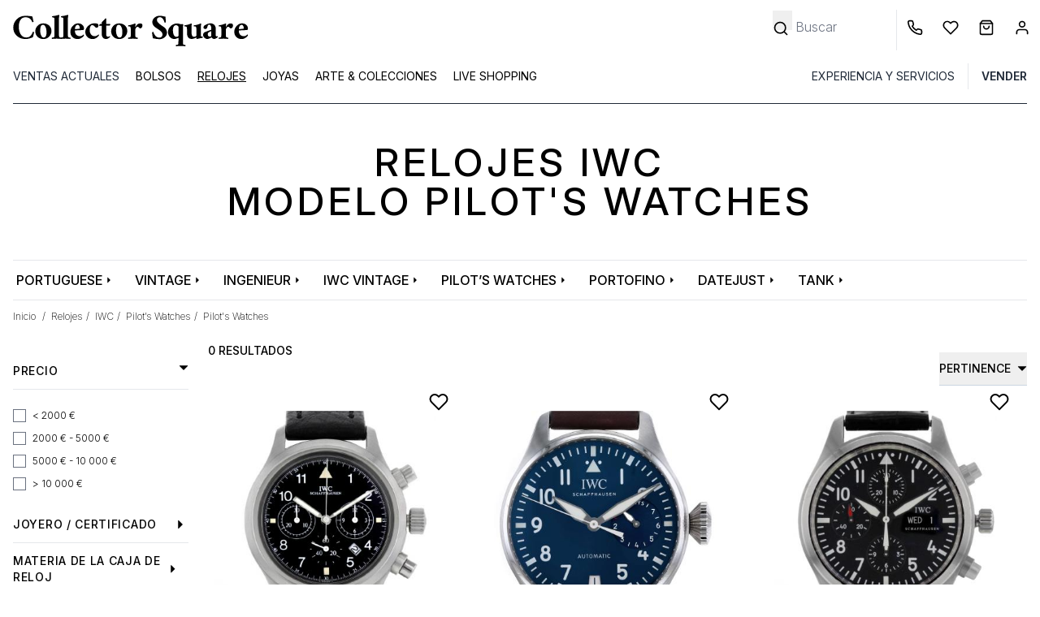

--- FILE ---
content_type: text/html; charset=UTF-8
request_url: https://www.collectorsquare.com/es/relojes/iwc/pilot-s-watches/pilot-s-watches/
body_size: 40632
content:
<!DOCTYPE html>
<html class="no-js preload-css" lang="es"  xmlns:og="http://ogp.me/ns#">
    <head>
        <meta charset="UTF-8" />
        <title>                                                                                                                                                                            Relojes  IWC Modelo Pilot&#039;s Watches | Collector Square</title>

                    <meta property="og:title" content="Relojes  IWC Modelo Pilot&#039;s Watches" />
        <meta property="og:description" content="Compre y vende sus Relojes de Lujo en Collector Square. Todos los relojes se peritan y tienen una garantía de 1 año. Envío en un plazo de 24 horas." />
    
    <meta property="og:image" content="https://www.collectorsquare.combundles/csfront/img/logo-cs-black.png" />
        <meta property="og:url" content="https://www.collectorsquare.com/es/relojes/iwc/pilot-s-watches/pilot-s-watches/" />
        <meta property="og:type" content="article" />
        <meta property="og:site_name" content="Collector Square" />
        <meta property="og:locale" content="es" />

        <meta name="viewport" content="width=device-width, initial-scale=1.0" />
        <link rel="preconnect" href="https://medias.collectorsquare.com/" />

        <meta name="description" content="Relojes IWC Pilot’s Watches Pilot&#039;s Watches certificados disponibles en Collector Square. Excelente Condición. Revisados. Garantía 1 año. Despachados en 24 h.">                                                                                <link rel="preconnect" href="https://fonts.googleapis.com">
                    <link rel="preconnect" href="https://fonts.gstatic.com" crossorigin>
                    <link href="https://fonts.googleapis.com/css2?family=Inter:ital,opsz,wght@0,14..32,100..900;1,14..32,100..900&display=swap"
                          rel="preload" as="style" onload="this.onload=null;this.rel='stylesheet'"
                    >
                    <link rel="preload" href="/assets/c2cb4z8b/js/../css/tailwind.css" as="style" onload="this.onload=null;this.rel='stylesheet'">
                
            
                                            <style id="cs-h-icon">.cs-icon, .cs-icon-burger-menu-full {visibility: hidden;}</style>
            
    <style id="critical-css">*,:after,:before{--tw-border-spacing-x:0;--tw-border-spacing-y:0;--tw-translate-x:0;--tw-translate-y:0;--tw-rotate:0;--tw-skew-x:0;--tw-skew-y:0;--tw-scale-x:1;--tw-scale-y:1;--tw-pan-x: ;--tw-pan-y: ;--tw-pinch-zoom: ;--tw-scroll-snap-strictness:proximity;--tw-gradient-from-position: ;--tw-gradient-via-position: ;--tw-gradient-to-position: ;--tw-ordinal: ;--tw-slashed-zero: ;--tw-numeric-figure: ;--tw-numeric-spacing: ;--tw-numeric-fraction: ;--tw-ring-inset: ;--tw-ring-offset-width:0px;--tw-ring-offset-color:#fff;--tw-ring-color:rgba(59,130,246,.5);--tw-ring-offset-shadow:0 0 #0000;--tw-ring-shadow:0 0 #0000;--tw-shadow:0 0 #0000;--tw-shadow-colored:0 0 #0000;--tw-blur: ;--tw-brightness: ;--tw-contrast: ;--tw-grayscale: ;--tw-hue-rotate: ;--tw-invert: ;--tw-saturate: ;--tw-sepia: ;--tw-drop-shadow: ;--tw-backdrop-blur: ;--tw-backdrop-brightness: ;--tw-backdrop-contrast: ;--tw-backdrop-grayscale: ;--tw-backdrop-hue-rotate: ;--tw-backdrop-invert: ;--tw-backdrop-opacity: ;--tw-backdrop-saturate: ;--tw-backdrop-sepia: ;--tw-contain-size: ;--tw-contain-layout: ;--tw-contain-paint: ;--tw-contain-style: }::backdrop{--tw-border-spacing-x:0;--tw-border-spacing-y:0;--tw-translate-x:0;--tw-translate-y:0;--tw-rotate:0;--tw-skew-x:0;--tw-skew-y:0;--tw-scale-x:1;--tw-scale-y:1;--tw-pan-x: ;--tw-pan-y: ;--tw-pinch-zoom: ;--tw-scroll-snap-strictness:proximity;--tw-gradient-from-position: ;--tw-gradient-via-position: ;--tw-gradient-to-position: ;--tw-ordinal: ;--tw-slashed-zero: ;--tw-numeric-figure: ;--tw-numeric-spacing: ;--tw-numeric-fraction: ;--tw-ring-inset: ;--tw-ring-offset-width:0px;--tw-ring-offset-color:#fff;--tw-ring-color:rgba(59,130,246,.5);--tw-ring-offset-shadow:0 0 #0000;--tw-ring-shadow:0 0 #0000;--tw-shadow:0 0 #0000;--tw-shadow-colored:0 0 #0000;--tw-blur: ;--tw-brightness: ;--tw-contrast: ;--tw-grayscale: ;--tw-hue-rotate: ;--tw-invert: ;--tw-saturate: ;--tw-sepia: ;--tw-drop-shadow: ;--tw-backdrop-blur: ;--tw-backdrop-brightness: ;--tw-backdrop-contrast: ;--tw-backdrop-grayscale: ;--tw-backdrop-hue-rotate: ;--tw-backdrop-invert: ;--tw-backdrop-opacity: ;--tw-backdrop-saturate: ;--tw-backdrop-sepia: ;--tw-contain-size: ;--tw-contain-layout: ;--tw-contain-paint: ;--tw-contain-style: }*,:after,:before{border:0 solid #e5e7eb;box-sizing:border-box}:after,:before{--tw-content:""}:host,html{line-height:1.5;-webkit-text-size-adjust:100%;font-family:ui-sans-serif,system-ui,sans-serif,Apple Color Emoji,Segoe UI Emoji,Segoe UI Symbol,Noto Color Emoji;font-feature-settings:normal;font-variation-settings:normal;-moz-tab-size:4;-o-tab-size:4;tab-size:4}body{line-height:inherit;margin:0}hr{border-top-width:1px;color:inherit;height:0}h1,h2{font-size:inherit;font-weight:inherit}a{color:inherit;text-decoration:inherit}button,input{color:inherit;font-family:inherit;font-feature-settings:inherit;font-size:100%;font-variation-settings:inherit;font-weight:inherit;letter-spacing:inherit;line-height:inherit;margin:0;padding:0}button{text-transform:none}button{-webkit-appearance:button;background-color:transparent;background-image:none}:-moz-focusring{outline:auto}:-moz-ui-invalid{box-shadow:none}::-webkit-inner-spin-button,::-webkit-outer-spin-button{height:auto}[type=search]{-webkit-appearance:textfield;outline-offset:-2px}::-webkit-search-decoration{-webkit-appearance:none}::-webkit-file-upload-button{-webkit-appearance:button;font:inherit}h1,h2,hr,p{margin:0}ul{list-style:none;margin:0;padding:0}input::-moz-placeholder{color:#9ca3af}img,svg{display:block;vertical-align:middle}img{height:auto;max-width:100%}[type=search],[type=text]{-webkit-appearance:none;-moz-appearance:none;appearance:none;background-color:#fff;border-color:#6b7280;border-radius:0;border-width:1px;font-size:1rem;line-height:1.5rem;padding:.5rem .75rem;--tw-shadow:0 0 #0000}input::-moz-placeholder{color:#6b7280;opacity:1}::-webkit-datetime-edit-fields-wrapper{padding:0}::-webkit-date-and-time-value{min-height:1.5em;text-align:inherit}::-webkit-datetime-edit{display:inline-flex}::-webkit-datetime-edit,::-webkit-datetime-edit-day-field,::-webkit-datetime-edit-hour-field,::-webkit-datetime-edit-meridiem-field,::-webkit-datetime-edit-millisecond-field,::-webkit-datetime-edit-minute-field,::-webkit-datetime-edit-month-field,::-webkit-datetime-edit-second-field,::-webkit-datetime-edit-year-field{padding-bottom:0;padding-top:0}[type=checkbox]{-webkit-appearance:none;-moz-appearance:none;appearance:none;background-color:#fff;background-origin:border-box;border-color:#6b7280;border-width:1px;color:#2563eb;display:inline-block;flex-shrink:0;height:1rem;padding:0;-webkit-print-color-adjust:exact;print-color-adjust:exact;vertical-align:middle;width:1rem;--tw-shadow:0 0 #0000}[type=checkbox]{border-radius:0}body{font-family:Inter,ui-sans-serif,system-ui,sans-serif,Apple Color Emoji,Segoe UI Emoji,Segoe UI Symbol,Noto Color Emoji;font-weight:300;overflow-x:hidden;--tw-text-opacity:1;color:rgb(0 0 0/var(--tw-text-opacity,1))}.container{width:100%}@media (min-width:640px){.container{max-width:640px}}@media (min-width:768px){.container{max-width:768px}}@media (min-width:1024px){.container{max-width:1024px}}@media (min-width:1280px){.container{max-width:1280px}}.form-input{-webkit-appearance:none;-moz-appearance:none;appearance:none;background-color:#fff;border-color:#6b7280;border-radius:0;border-width:1px;font-size:1rem;line-height:1.5rem;padding:.5rem .75rem;--tw-shadow:0 0 #0000}.form-input::-moz-placeholder{color:#6b7280;opacity:1}.form-input::-webkit-datetime-edit-fields-wrapper{padding:0}.form-input::-webkit-date-and-time-value{min-height:1.5em;text-align:inherit}.form-input::-webkit-datetime-edit{display:inline-flex}.form-input::-webkit-datetime-edit,.form-input::-webkit-datetime-edit-day-field,.form-input::-webkit-datetime-edit-hour-field,.form-input::-webkit-datetime-edit-meridiem-field,.form-input::-webkit-datetime-edit-millisecond-field,.form-input::-webkit-datetime-edit-minute-field,.form-input::-webkit-datetime-edit-month-field,.form-input::-webkit-datetime-edit-second-field,.form-input::-webkit-datetime-edit-year-field{padding-bottom:0;padding-top:0}.form-checkbox{-webkit-appearance:none;-moz-appearance:none;appearance:none;background-color:#fff;background-origin:border-box;border-color:#6b7280;border-width:1px;color:#2563eb;display:inline-block;flex-shrink:0;height:1rem;padding:0;-webkit-print-color-adjust:exact;print-color-adjust:exact;vertical-align:middle;width:1rem;--tw-shadow:0 0 #0000}.form-checkbox{border-radius:0}.btn{display:inline-flex;justify-content:center;--tw-border-opacity:1;border-color:rgb(36 36 36/var(--tw-border-opacity,1));--tw-bg-opacity:1;background-color:rgb(36 36 36/var(--tw-bg-opacity,1));font-size:.875rem;line-height:1.25rem;padding:.625rem 1.25rem;text-transform:uppercase;--tw-text-opacity:1;color:rgb(255 255 255/var(--tw-text-opacity,1))}.btn-clear{border-width:1px;display:inline-flex;justify-content:center;--tw-border-opacity:1;border-color:rgb(36 36 36/var(--tw-border-opacity,1));font-size:.875rem;line-height:1.25rem;padding:.625rem 1.25rem;text-transform:uppercase}.cs-icon{display:inline-block;position:relative;width:1rem;z-index:0;fill:#000;stroke:#000}.no-scrollbar::-webkit-scrollbar{display:none}.no-scrollbar{-ms-overflow-style:none;scrollbar-width:none}.first-level-m{display:block;padding:.5rem .75rem;text-transform:uppercase;--tw-text-opacity:1;color:rgb(31 41 55/var(--tw-text-opacity,1))}@media (min-width:768px){.first-level-m{padding:0}}.arrow-right-icon-m{position:absolute;right:1.25rem;top:.5rem}.first-link-in-li-m{display:block;font-size:.875rem;line-height:1.25rem;padding-bottom:.125rem;padding-left:1.5rem;padding-right:1rem}.first-link-in-li-m span{top:.25rem}.second-link-in-li-m{display:block;font-size:.875rem;line-height:1.75rem;padding:0;top:.5rem}.banner-title-dynamic-page{font-size:1.5rem;font-weight:500;letter-spacing:.1em;line-height:2rem;margin-bottom:2rem;margin-top:2rem;text-align:center;text-transform:uppercase}@media (min-width:768px){.banner-title-dynamic-page{font-size:1.875rem;line-height:2.25rem;margin-bottom:3rem;margin-top:3rem}}@media (min-width:1280px){.banner-title-dynamic-page{font-size:3rem;line-height:1}}.products-list-page .product .image-slider{-ms-overflow-style:none;scrollbar-width:none}.products-list-page .product .image-slider::-webkit-scrollbar{display:none}.form-search-filters-container{display:none;height:100%;left:0;overflow:scroll;position:fixed;top:0;width:100%;z-index:50;--tw-bg-opacity:1;background-color:rgb(255 255 255/var(--tw-bg-opacity,1))}@media (min-width:1024px){.form-search-filters-container{display:block;overflow:hidden;padding-right:.5rem;position:relative;width:14rem;z-index:0}}.form-search-filters-container .filters{margin-bottom:5rem}@media (min-width:1024px){.form-search-filters-container .filters{margin-bottom:2rem}}.form-search-filters-container .filters .characteristic-title{border-bottom-width:1px;padding:1rem}@media (min-width:1024px){.form-search-filters-container .filters .characteristic-title{font-size:.875rem;font-weight:500;letter-spacing:.05em;line-height:1.25rem;padding:.75rem 0}}.form-search-filters-container .filters .characteristic-title div:first-child{display:flex;justify-content:space-between;text-transform:uppercase}.form-search-filters-container .filters .characteristic-title div:first-child .cs-icon{align-content:center;width:.75rem;fill:#000;stroke:#000}.form-search-filters-container .filters .subfilters{max-height:20rem;overflow-y:scroll;padding:1rem}@media (min-width:1024px){.form-search-filters-container .filters .subfilters{padding-left:0;padding-right:0}}.form-search-filters-container .filters .subfilters>div{margin-bottom:.5rem}@media (min-width:1024px){.form-search-filters-container .filters .subfilters>div{margin-bottom:.75rem}.form-search-filters-container .filters .subfilters label{font-size:.75rem;line-height:1rem}}.form-search-filters-container .filters input[type=checkbox]{border-width:1px;margin-right:.5rem;position:relative;top:.5rem}form .form-row,form input{text-align:left;width:100%;--tw-text-opacity:1;color:rgb(0 0 0/var(--tw-text-opacity,1))}form .form-row ::-moz-placeholder,form input ::-moz-placeholder{--tw-text-opacity:1;color:rgb(0 0 0/var(--tw-text-opacity,1))}form input[type=checkbox]{--tw-text-opacity:1;color:rgb(0 0 0/var(--tw-text-opacity,1));--tw-ring-offset-width:0px}form .form-input,form input[type=search],form input[type=text]{border-width:0 0 1px;--tw-border-opacity:1;border-color:rgb(0 0 0/var(--tw-border-opacity,1));padding-left:0}form label{font-size:.875rem;line-height:1.25rem;position:relative;top:.5rem}form button[type=submit]{margin-top:1rem}form input[type=search].search-no-border,form input[type=text].search-no-border{border-width:0}.invisible{visibility:hidden}.fixed{position:fixed}.absolute{position:absolute}.relative{position:relative}.-right-2{right:-.5rem}.-top-0\.5{top:-.125rem}.bottom-0{bottom:0}.bottom-0\.5{bottom:.125rem}.bottom-4{bottom:1rem}.end-0{inset-inline-end:0}.left-0{left:0}.left-1\/2{left:50%}.left-2{left:.5rem}.left-4{left:1rem}.right-10{right:2.5rem}.right-2{right:.5rem}.right-4{right:1rem}.right-8{right:2rem}.right-full{right:100%}.top-0{top:0}.top-2{top:.5rem}.top-6{top:1.5rem}.z-10{z-index:10}.z-20{z-index:20}.z-40{z-index:40}.float-left{float:left}.mx-1{margin-left:.25rem;margin-right:.25rem}.mx-2{margin-left:.5rem;margin-right:.5rem}.mx-4{margin-left:1rem;margin-right:1rem}.mx-auto{margin-left:auto;margin-right:auto}.\!mt-0{margin-top:0!important}.-mr-1{margin-right:-.25rem}.-mt-0\.5{margin-top:-.125rem}.-mt-10{margin-top:-2.5rem}.mb-2{margin-bottom:.5rem}.mb-8{margin-bottom:2rem}.ml-1{margin-left:.25rem}.ml-2{margin-left:.5rem}.ml-3{margin-left:.75rem}.ml-4{margin-left:1rem}.ml-px{margin-left:1px}.mr-0{margin-right:0}.mr-1{margin-right:.25rem}.mr-2{margin-right:.5rem}.mr-4{margin-right:1rem}.mr-5{margin-right:1.25rem}.mt-0{margin-top:0}.mt-1{margin-top:.25rem}.mt-2{margin-top:.5rem}.mt-3{margin-top:.75rem}.mt-4{margin-top:1rem}.mt-6{margin-top:1.5rem}.line-clamp-1{-webkit-line-clamp:1}.line-clamp-1,.line-clamp-2{display:-webkit-box;overflow:hidden;-webkit-box-orient:vertical}.line-clamp-2{-webkit-line-clamp:2}.block{display:block}.inline-block{display:inline-block}.flex{display:flex}.grid{display:grid}.hidden{display:none}.h-10{height:2.5rem}.h-16{height:4rem}.h-4{height:1rem}.h-8{height:2rem}.h-full{height:100%}.h-px{height:1px}.w-1\/2{width:50%}.w-10\/12{width:83.333333%}.w-11\/12{width:91.666667%}.w-12{width:3rem}.w-2{width:.5rem}.w-2\.5{width:.625rem}.w-2\/4{width:50%}.w-28{width:7rem}.w-3{width:.75rem}.w-4{width:1rem}.w-5{width:1.25rem}.w-56{width:14rem}.w-6{width:1.5rem}.w-fit{width:-moz-fit-content;width:fit-content}.w-full{width:100%}.w-px{width:1px}.max-w-52{max-width:13rem}.max-w-80{max-width:20rem}.max-w-screen-lg{max-width:1024px}.flex-1{flex:1 1 0%}.shrink-0{flex-shrink:0}.basis-1\/3{flex-basis:33.333333%}.-translate-x-1\/2{--tw-translate-x:-50%}.-translate-x-1\/2{transform:translate(var(--tw-translate-x),var(--tw-translate-y)) rotate(var(--tw-rotate)) skewX(var(--tw-skew-x)) skewY(var(--tw-skew-y)) scaleX(var(--tw-scale-x)) scaleY(var(--tw-scale-y))}.-rotate-90{transform:translate(var(--tw-translate-x),var(--tw-translate-y)) rotate(var(--tw-rotate)) skewX(var(--tw-skew-x)) skewY(var(--tw-skew-y)) scaleX(var(--tw-scale-x)) scaleY(var(--tw-scale-y))}.-rotate-90{--tw-rotate:-90deg}.snap-x{scroll-snap-type:x var(--tw-scroll-snap-strictness)}.snap-mandatory{--tw-scroll-snap-strictness:mandatory}.snap-center{scroll-snap-align:center}.grid-cols-4{grid-template-columns:repeat(4,minmax(0,1fr))}.flex-row{flex-direction:row}.flex-col{flex-direction:column}.flex-wrap{flex-wrap:wrap}.flex-nowrap{flex-wrap:nowrap}.items-center{align-items:center}.justify-center{justify-content:center}.justify-between{justify-content:space-between}.justify-items-center{justify-items:center}.gap-1{gap:.25rem}.gap-12{gap:3rem}.gap-2{gap:.5rem}.space-x-3>:not([hidden])~:not([hidden]){--tw-space-x-reverse:0;margin-left:calc(.75rem*(1 - var(--tw-space-x-reverse)));margin-right:calc(.75rem*var(--tw-space-x-reverse))}.self-center{align-self:center}.overflow-auto{overflow:auto}.overflow-hidden{overflow:hidden}.overflow-y-hidden{overflow-y:hidden}.overflow-x-scroll{overflow-x:scroll}.whitespace-nowrap{white-space:nowrap}.text-wrap{text-wrap:wrap}.text-nowrap{text-wrap:nowrap}.text-balance{text-wrap:balance}.rounded{border-radius:.25rem}.rounded-full{border-radius:9999px}.border{border-width:1px}.border-0{border-width:0}.border-b{border-bottom-width:1px}.border-b-2{border-bottom-width:2px}.border-l{border-left-width:1px}.border-dark_gray{--tw-border-opacity:1;border-color:rgb(36 36 36/var(--tw-border-opacity,1))}.border-gray-800{--tw-border-opacity:1;border-color:rgb(31 41 55/var(--tw-border-opacity,1))}.border-middle_gray{--tw-border-opacity:1;border-color:rgb(85 85 85/var(--tw-border-opacity,1))}.border-slate-500{--tw-border-opacity:1;border-color:rgb(100 116 139/var(--tw-border-opacity,1))}.border-b-black{--tw-border-opacity:1;border-bottom-color:rgb(0 0 0/var(--tw-border-opacity,1))}.border-b-white{--tw-border-opacity:1;border-bottom-color:rgb(255 255 255/var(--tw-border-opacity,1))}.bg-black{--tw-bg-opacity:1;background-color:rgb(0 0 0/var(--tw-bg-opacity,1))}.bg-gray-50{--tw-bg-opacity:1;background-color:rgb(249 250 251/var(--tw-bg-opacity,1))}.bg-lighter_gray{--tw-bg-opacity:1;background-color:rgb(244 245 246/var(--tw-bg-opacity,1))}.bg-middle_gray{--tw-bg-opacity:1;background-color:rgb(85 85 85/var(--tw-bg-opacity,1))}.bg-product_image_gray{--tw-bg-opacity:1;background-color:rgb(244 244 244/var(--tw-bg-opacity,1))}.bg-transparent{background-color:transparent}.bg-white{--tw-bg-opacity:1;background-color:rgb(255 255 255/var(--tw-bg-opacity,1))}.fill-black{fill:#000}.stroke-black{stroke:#000}.stroke-1{stroke-width:1}.stroke-4{stroke-width:4}.p-3{padding:.75rem}.p-4{padding:1rem}.px-12{padding-left:3rem;padding-right:3rem}.px-2{padding-left:.5rem;padding-right:.5rem}.px-3{padding-left:.75rem;padding-right:.75rem}.px-4{padding-left:1rem;padding-right:1rem}.px-5{padding-left:1.25rem;padding-right:1.25rem}.px-6{padding-left:1.5rem;padding-right:1.5rem}.py-1{padding-bottom:.25rem;padding-top:.25rem}.py-12{padding-bottom:3rem;padding-top:3rem}.py-2{padding-bottom:.5rem;padding-top:.5rem}.py-2\.5{padding-bottom:.625rem;padding-top:.625rem}.py-3{padding-bottom:.75rem;padding-top:.75rem}.py-4{padding-bottom:1rem;padding-top:1rem}.pb-2{padding-bottom:.5rem}.pb-3{padding-bottom:.75rem}.pb-4{padding-bottom:1rem}.pl-1{padding-left:.25rem}.pl-2{padding-left:.5rem}.pl-3{padding-left:.75rem}.pl-4{padding-left:1rem}.pl-5{padding-left:1.25rem}.pl-6{padding-left:1.5rem}.pr-1{padding-right:.25rem}.pr-12{padding-right:3rem}.pr-3{padding-right:.75rem}.pr-4{padding-right:1rem}.pr-5{padding-right:1.25rem}.pr-8{padding-right:2rem}.pt-1{padding-top:.25rem}.pt-2{padding-top:.5rem}.pt-4{padding-top:1rem}.pt-6{padding-top:1.5rem}.pt-8{padding-top:2rem}.pt-\[100\%\]{padding-top:100%}.text-center{text-align:center}.align-middle{vertical-align:middle}.text-2xs{font-size:.6rem;line-height:1rem}.text-sm{font-size:.875rem;line-height:1.25rem}.text-xs{font-size:.75rem;line-height:1rem}.font-extralight{font-weight:200}.font-medium{font-weight:500}.font-normal{font-weight:400}.font-semibold{font-weight:600}.uppercase{text-transform:uppercase}.capitalize{text-transform:capitalize}.leading-6{line-height:1.5rem}.leading-9{line-height:2.25rem}.text-white{--tw-text-opacity:1;color:rgb(255 255 255/var(--tw-text-opacity,1))}.underline{text-decoration-line:underline}.opacity-0{opacity:0}.shadow{--tw-shadow:0 1px 3px 0 rgba(0,0,0,.1),0 1px 2px -1px rgba(0,0,0,.1);--tw-shadow-colored:0 1px 3px 0 var(--tw-shadow-color),0 1px 2px -1px var(--tw-shadow-color)}.shadow{box-shadow:var(--tw-ring-offset-shadow,0 0 #0000),var(--tw-ring-shadow,0 0 #0000),var(--tw-shadow)}.shadow-md{--tw-shadow:0 4px 6px -1px rgba(0,0,0,.1),0 2px 4px -2px rgba(0,0,0,.1);--tw-shadow-colored:0 4px 6px -1px var(--tw-shadow-color),0 2px 4px -2px var(--tw-shadow-color);box-shadow:var(--tw-ring-offset-shadow,0 0 #0000),var(--tw-ring-shadow,0 0 #0000),var(--tw-shadow)}@media (min-width:640px){.sm\:right-0{right:0}.sm\:mx-4{margin-left:1rem;margin-right:1rem}.sm\:ml-1{margin-left:.25rem}.sm\:mr-1{margin-right:.25rem}.sm\:hidden{display:none}.sm\:w-1\/3{width:33.333333%}.sm\:max-w-80{max-width:20rem}.sm\:overflow-visible{overflow:visible}.sm\:text-base{font-size:1rem;line-height:1.5rem}.sm\:text-xs{font-size:.75rem;line-height:1rem}}@media (min-width:768px){.md\:h-12{height:3rem}.md\:w-10{width:2.5rem}.md\:w-auto{width:auto}.md\:border-0{border-width:0}.md\:bg-white{--tw-bg-opacity:1;background-color:rgb(255 255 255/var(--tw-bg-opacity,1))}.md\:pt-12{padding-top:3rem}.md\:text-base{font-size:1rem;line-height:1.5rem}}@media (min-width:1024px){.lg\:relative{position:relative}.lg\:right-0{right:0}.lg\:order-1{order:1}.lg\:order-2{order:2}.lg\:order-3{order:3}.lg\:order-4{order:4}.lg\:order-5{order:5}.lg\:order-6{order:6}.lg\:mx-0{margin-left:0;margin-right:0}.lg\:mx-4{margin-left:1rem;margin-right:1rem}.lg\:ml-64{margin-left:16rem}.lg\:mr-2{margin-right:.5rem}.lg\:mr-6{margin-right:1.5rem}.lg\:mt-6{margin-top:1.5rem}.lg\:block{display:block}.lg\:flex{display:flex}.lg\:hidden{display:none}.lg\:h-32{height:8rem}.lg\:h-auto{height:auto}.lg\:w-fit{width:-moz-fit-content;width:fit-content}.lg\:basis-1\/4{flex-basis:25%}.lg\:justify-end{justify-content:flex-end}.lg\:space-x-4>:not([hidden])~:not([hidden]){--tw-space-x-reverse:0;margin-left:calc(1rem*(1 - var(--tw-space-x-reverse)));margin-right:calc(1rem*var(--tw-space-x-reverse))}.lg\:border-0{border-width:0}.lg\:border-b{border-bottom-width:1px}.lg\:border-l{border-left-width:1px}.lg\:border-slate-300{--tw-border-opacity:1;border-color:rgb(203 213 225/var(--tw-border-opacity,1))}.lg\:px-0{padding-left:0;padding-right:0}.lg\:px-4{padding-left:1rem;padding-right:1rem}.lg\:pt-3{padding-top:.75rem}.lg\:text-left{text-align:left}.lg\:text-\[13px\]{font-size:13px}.lg\:text-\[15px\]{font-size:15px}.lg\:text-xs{font-size:.75rem;line-height:1rem}.lg\:leading-\[15px\]{line-height:15px}}@media (min-width:1280px){.xl\:max-w-screen-xl{max-width:1280px}}footer svg, .desc-report, input[name="email"], section.critical-hidden {display: none}
@media (min-width: 1024px) { button[data-widget-module-class="DropdownWidget"] { margin-top: -2rem; } }
@media (max-width: 1024px) { aside {display: none} }
.pt-\[100\%\]{padding-top:100%;}
</style>
        
        <link rel="icon" type="image/x-icon" href="/assets/c2cb4z8b/favicon.ico" />
        <link rel="apple-touch-icon-precomposed" href="https://www.collectorsquare.com/cs-touch-icon.png" />

            <!-- Google Tag Manager -->
    <script>!function(){"use strict";function l(e){for(var t=e,r=0,n=document.cookie.split(";");r<n.length;r++){var o=n[r].split("=");if(o[0].trim()===t)return o[1]}}function s(e){return localStorage.getItem(e)}function u(e){return window[e]}function A(e,t){e=document.querySelector(e);return t?null==e?void 0:e.getAttribute(t):null==e?void 0:e.textContent}var e=window,t=document,r="script",n="dataLayer",o="https://sst.collectorsquare.com",a="https://load.sst.collectorsquare.com",i="2ssgiqpysnw",c="ares=HgpOPiQ8RDdBOSEtSENPEUpcXUhWFQdaFAEfFRUSHQgFHQIMEQMMSRQBHg%3D%3D",g="stapeUserId",v="",E="",d=!1;try{var d=!!g&&(m=navigator.userAgent,!!(m=new RegExp("Version/([0-9._]+)(.*Mobile)?.*Safari.*").exec(m)))&&16.4<=parseFloat(m[1]),f="stapeUserId"===g,I=d&&!f?function(e,t,r){void 0===t&&(t="");var n={cookie:l,localStorage:s,jsVariable:u,cssSelector:A},t=Array.isArray(t)?t:[t];if(e&&n[e])for(var o=n[e],a=0,i=t;a<i.length;a++){var c=i[a],c=r?o(c,r):o(c);if(c)return c}else console.warn("invalid uid source",e)}(g,v,E):void 0;d=d&&(!!I||f)}catch(e){console.error(e)}var m=e,g=(m[n]=m[n]||[],m[n].push({"gtm.start":(new Date).getTime(),event:"gtm.js"}),t.getElementsByTagName(r)[0]),v=I?"&bi="+encodeURIComponent(I):"",E=t.createElement(r),f=(d&&(i=8<i.length?i.replace(/([a-z]{8}$)/,"kp$1"):"kp"+i),!d&&a?a:o);E.async=!0,E.src=f+"/"+i+".js?"+c+v,null!=(e=g.parentNode)&&e.insertBefore(E,g)}();</script>
    <!-- End Google Tag Manager -->
                    <link rel="alternate" href="https://www.collectorsquare.com/montres/iwc/pilot-s-watches/pilot-s-watches/" hreflang="fr" />
            <link rel="alternate" href="https://www.collectorsquare.com/en/watches/iwc/pilot-s-watches/pilot-s-watches/" hreflang="en" />
            <link rel="alternate" href="https://www.collectorsquare.com/es/relojes/iwc/pilot-s-watches/pilot-s-watches/" hreflang="es" />
            <link rel="alternate" href="https://www.collectorsquare.com/it/orologi/iwc/pilot-s-watches/pilot-s-watches/" hreflang="it" />
            <link rel="alternate" href="https://www.collectorsquare.com/de/uhren/iwc/pilot-s-watches/pilot-s-watches/" hreflang="de" />
                    <link href="https://www.collectorsquare.com/es/relojes/iwc/pilot-s-watches/pilot-s-watches/" rel="canonical" />
    <!-- START Rakuten Marketing Tracking -->
    <script type="text/javascript" defer>
        (function (url) {
            /* Tracking Bootstrap
             Set Up DataLayer objects/properties here */
            if (!window.DataLayer) {
                window.DataLayer = {};
            }
            if (!DataLayer.events) {
                DataLayer.events = {};
            }
            DataLayer.events.SiteSection = "1";
            var loc, ct = document.createElement("script");
            ct.type = "text/javascript";
            ct.async = true;
            ct.src = url;
            loc = document.getElementsByTagName('script')[0];
            loc.parentNode.insertBefore(ct, loc);
        }(document.location.protocol + "//intljs.rmtag.com/115174.ct.js"));
    </script>
    <!-- END Rakuten Marketing Tracking -->

                <script type="text/javascript" src="https://appleid.cdn-apple.com/appleauth/static/jsapi/appleid/1/en_US/appleid.auth.js" defer></script>

            <script type="text/javascript" src="https://cdn.sales.partner.stylight.net/v1/st.min.js" defer></script>
            <!-- TikTok tag placeholder -->
    </head>

    <body class=" anonymous-user products-list-page "
          itemscope itemtype="http://schema.org/WebPage"
          data-widget-module-id="cs/front/widget/detect-device-type"
          data-widget-module-class="DetectDeviceTypeWidget"
    >
        
<div class="top-menu-backdrop fixed bg-black w-full h-full opacity-0 invisible z-40">
    </div>


        <header class="fixed w-full z-40 h-16 lg:h-32 bg-white">
            <div class="flex flex-row border border-b-black justify-between h-16 lg:border-0 lg:h-auto lg:pt-3">
            <div class="flex flex-row items-center">
                <div class="pl-2 cs-icon cs-icon-burger-menu-full cursor-pointer lg:hidden w-12 md:w-10 bottom-0.5">
                    <svg xmlns="http://www.w3.org/2000/svg" fill="none" viewBox="0 0 24 24"><path stroke-linecap="round" stroke-linejoin="round" stroke-width="2" d="M3 18h18M3 12h18M3 6h18"/></svg>                </div>
                                <a href="/es/" title="Collector Square" class="max-w-80 block pl-3">
                    <svg class="w-full"
    xmlns="http://www.w3.org/2000/svg" xmlns:xlink="http://www.w3.org/1999/xlink" viewBox="0 0 1280 205" alt="Collector Square">
    <path class="st0" d="M121.5,111.4c1.8,0,3.9,0.7,6.3,2.2c0,1.3-0.6,4.9-1.9,10.7c-2.6,10.9-4.4,16.6-5.5,17c-5.8,2-11.8,3.9-18,5.7
    c-6.1,1.8-13.4,2.7-22,2.7s-16.5-1.5-23.9-4.6c-7.5-3-14-7.2-19.7-12.5C24.6,121.2,18.5,107,18.5,89.9c0-17.2,6.1-31.9,18.4-44.1
    C48.9,33.8,63.6,27.7,81,27.7c14.6,0,27.2,1.1,37.8,3.3l6.1,27.4c0,0.6-0.5,1.1-1.5,1.8c-1,0.6-2.1,1-3.3,1s-2-0.2-2.3-0.8
    c-2-6.2-4.6-10.9-8-14.3C103,38.9,94,35.3,82.7,35.3c-12.1,0-21.1,5-27.1,15.1c-5.3,8.8-8,20.2-8,34.2c0,15.7,3,28.7,9,39
    c7.1,12.1,17.1,18.1,29.9,18.1c12.2,0,21.3-4.8,27.1-14.3c3-4.4,4.9-8.1,6.1-11.1C120.7,113.4,121.4,111.7,121.5,111.4z"/>
    <path class="st0" d="M176.4,67.5c6.2,0,11.9,1,17.2,3c5.2,2,9.7,4.9,13.6,8.5c7.8,7.7,11.8,17.2,11.8,28.8
    c0,11.3-4.2,21.2-12.4,29.6c-7.8,8.2-17.8,12.4-29.9,12.4c-12.6,0-22.8-3.9-30.7-11.8c-7.8-7.8-11.8-17.5-11.8-28.8
    c0-11.2,4-20.9,12.1-29.3C154.3,71.7,164.3,67.5,176.4,67.5z M174.2,74.9c-8.2,0-12.8,6.8-13.7,20.3c-0.4,3.7-0.6,7.3-0.6,10.9
    c0,3.7,0.3,7.7,1,11.9c0.6,4.3,1.8,8.1,3.4,11.7c3.4,8.2,8.1,12.4,14,12.4c8.6,0,13.4-6.7,14.5-20c0.2-3.4,0.2-7,0.2-10.7
    s-0.4-7.7-1.1-12.1s-1.9-8.3-3.6-11.8C185,79.1,180.2,74.9,174.2,74.9z"/>
    <path class="st0" d="M271.2,149.2c-9.2-0.9-17.4-1.4-24.8-1.4s-15.6,0.5-24.8,1.4c-0.4-0.6-0.6-1.7-0.6-3.3s0.2-2.8,0.6-3.6
    c3.8,0,6.7-0.4,8.5-1.2c1.8-0.8,2.8-1.5,3-2.1c0.9-1.8,1.4-4.2,1.5-6.9c0.1-2.7,0.2-6.1,0.2-10.1V47.5c0-4-0.2-6.6-0.8-7.8
    c-0.6-1.2-1.4-2-2.3-2.3c-1-0.4-2.1-0.6-3.1-0.8c-2.6-0.7-4.5-1.1-5.7-1.1c-0.4,0-0.6-0.9-0.7-2.6c-0.1-1.8,0.2-2.8,0.7-3.2
    c12.2-1.3,22.9-3.4,32.1-6.3c1.7-0.6,2.6-0.8,2.7-0.8c1.3,0.4,2.2,1.4,2.7,3.3c-0.4,2.2-0.7,4.3-1.1,6.3c-0.6,2.7-0.8,6.8-0.8,12.1
    V122c0,9.1,0.2,14.4,0.8,15.7c0.6,1.4,1.4,2.3,2.3,2.7c1,0.5,2.1,0.9,3.1,1.2c2,0.4,4.2,0.6,6.5,0.6c0.4,0.7,0.6,1.9,0.6,3.6
    C271.7,147.4,271.6,148.7,271.2,149.2z"/>
    <path class="st0" d="M318.1,149.2c-9.2-0.9-17.4-1.4-24.8-1.4c-7.4,0-15.6,0.5-24.8,1.4c-0.4-0.6-0.6-1.7-0.6-3.3s0.2-2.8,0.6-3.6
    c3.8,0,6.7-0.4,8.5-1.2c1.8-0.8,2.8-1.5,3-2.1c0.9-1.8,1.4-4.2,1.5-6.9c0.1-2.7,0.2-6.1,0.2-10.1V47.5c0-4-0.2-6.6-0.8-7.8
    c-0.6-1.2-1.4-2-2.3-2.3c-1-0.4-2.1-0.6-3.1-0.8c-2.6-0.7-4.5-1.1-5.7-1.1c-0.4,0-0.6-0.9-0.7-2.6c-0.1-1.8,0.2-2.8,0.7-3.2
    c12.2-1.3,22.9-3.4,32.1-6.3c1.7-0.6,2.6-0.8,2.7-0.8c1.3,0.4,2.2,1.4,2.7,3.3c-0.4,2.2-0.7,4.3-1.1,6.3c-0.6,2.7-0.8,6.8-0.8,12.1
    V122c0,9.1,0.2,14.4,0.8,15.7c0.6,1.4,1.4,2.3,2.3,2.7c1,0.5,2.1,0.9,3.1,1.2c2,0.4,4.2,0.6,6.5,0.6c0.4,0.7,0.6,1.9,0.6,3.6
    C318.6,147.4,318.5,148.7,318.1,149.2z"/>
    <path class="st0" d="M385.3,102.3c-10.9,0.9-25.4,1.7-43.3,2.2c0,11.2,3.1,19.4,9.3,24.7c4.8,3.8,9.9,5.7,15.5,5.7c5.6,0,9.9-1,13-3
    s5.7-4,7.7-6.1c1.4,0.4,2.2,1.4,2.2,3s-0.3,3-1,4s-1.8,2.5-3.7,4.4c-1.8,1.9-4.2,3.8-6.9,5.6c-6.9,4.8-13.7,7.1-20,7.1
    c-6.4,0-11.9-0.9-16.4-2.6c-4.6-1.8-8.6-4.2-12.1-7.5c-7.5-7.1-11.3-16.4-11.3-27.7c0-11.7,4-22,12.1-30.7c8.6-9.3,17.9-14,27.9-14
    c10.8,0,19,3.2,24.7,9.6c4.8,5.1,7.1,11.1,7.1,17.8c0,2-0.5,3.8-1.4,5.2C387.9,101.6,386.7,102.3,385.3,102.3z M341.9,97.4
    c0.4,0,1.6-0.1,3.7-0.2c2.1-0.1,4.4-0.2,7-0.4c5.8-0.2,10.1-0.5,12.6-0.8c1.7-0.2,2.5-1.2,2.5-3.1s-0.2-4-0.6-6.1
    c-0.4-2.2-1-4.2-1.9-5.7c-2-4-4.6-6.1-7.8-6.1s-5.7,0.9-7.5,2.6c-1.8,1.8-3.4,3.8-4.6,6.1C343.1,88.4,341.9,93,341.9,97.4z"/>
    <path class="st0" d="M465.9,125.9c1.4,0.4,2.2,1.1,2.2,2.2v2.7c0,1.1-1.2,3-3.7,5.5c-2.5,2.6-5.2,4.8-8.1,6.5
    c-6.8,4.8-13.3,7.1-19.6,7.1c-6.3,0-11.7-0.9-16.3-2.6c-4.6-1.8-8.6-4.2-12.1-7.5c-7.7-7.3-11.5-16.5-11.5-27.7
    c0-11.3,4.8-21.6,14.3-30.7c9.7-9.5,20.7-14.3,32.9-14.3c8.6,0,14.7,1.1,18.4,3.3c2.4,2.4,3.6,5.1,3.6,8.1c0,3-0.9,5.7-2.7,8.2
    c-1.8,2.5-4.2,3.7-7.1,3.7c-3,0-5.2-1-6.9-2.9s-3.2-3.7-4.6-5.3c-3.3-3.7-7.4-5.5-12.4-5.5c-3.7,0-6.8,2.7-9.3,8.2
    c-2.2,4.8-3.3,10.3-3.3,16.7s0.8,11.7,2.5,15.9c1.7,4.2,3.8,7.6,6.3,10.1c4.8,4.8,10.1,7.1,16.2,7.1s10.6-1,13.7-3
    C461.3,129.9,463.8,127.9,465.9,125.9z"/>
    <path class="st0" d="M469.2,77.1c1.4-2,3.4-4,5.7-6.1h8v-9.6c3.4-3.1,6.8-6.4,10-9.9c3.2-3.4,6.1-6.5,8.9-9.3c1.1-0.7,2.1-1,3-1
    c0.9,0.1,1.4,0.4,1.7,1V71H527c0.7,0,1.1,0.9,1.1,2.6c0,1.8-1.4,3.7-4.2,5.9h-17.6v44.7c0,9.1,3.3,13.7,9.9,13.7c2,0,4-0.6,6.1-1.8
    c2-1.2,3.2-2,3.6-2.3c0.7,0.7,1.1,1.4,1.1,1.9c0,1.7-0.3,2.9-1,3.6c-0.6,0.7-1.5,1.7-2.7,2.7c-1.2,1.1-2.6,2.2-4.2,3.3
    c-4.8,3-8.7,4.4-11.9,4.4s-6.2-0.4-9-1.2c-2.9-0.8-5.3-2.3-7.5-4.6c-5.1-4.6-7.7-11.5-7.7-20.8V79.7h-12.9
    C469.4,79.3,469.2,78.4,469.2,77.1z"/>
    <path class="st0" d="M574.7,67.5c6.2,0,11.9,1,17.2,3c5.2,2,9.7,4.9,13.6,8.5c7.8,7.7,11.8,17.2,11.8,28.8
    c0,11.3-4.2,21.2-12.4,29.6c-7.8,8.2-17.8,12.4-29.9,12.4c-12.6,0-22.8-3.9-30.7-11.8c-7.8-7.8-11.8-17.5-11.8-28.8
    c0-11.2,4-20.9,12.1-29.3C552.6,71.7,562.7,67.5,574.7,67.5z M572.5,74.9c-8.2,0-12.8,6.8-13.7,20.3c-0.4,3.7-0.6,7.3-0.6,10.9
    c0,3.7,0.3,7.7,1,11.9c0.6,4.3,1.8,8.1,3.4,11.7c3.4,8.2,8.1,12.4,14,12.4c8.6,0,13.4-6.7,14.5-20c0.2-3.4,0.2-7,0.2-10.7
    s-0.4-7.7-1.1-12.1s-1.9-8.3-3.6-11.8C583.3,79.1,578.5,74.9,572.5,74.9z"/>
    <path class="st0" d="M647.4,147.8c-7.5,0-15.8,0.5-25,1.4c-0.4-0.6-0.6-1.7-0.6-3.3s0.2-2.8,0.6-3.6c3.8,0,6.7-0.4,8.5-1.2
    c1.8-0.8,3-1.5,3.3-2.1c0.9-2.2,1.4-7.8,1.4-17V98.5c0-1.4-0.2-3.7-0.6-6.5c-0.4-3-0.7-4.7-1.1-5.5c-1.3-2.4-5.1-3.6-11.5-3.6
    c-0.4-0.2-0.5-1.1-0.4-2.9c0.1-1.8,0.3-2.6,0.7-2.6c6.9-0.6,13.7-1.8,20.3-4c6.5-2.1,11.6-4,15.1-5.6c0.6,0.2,1.2,0.6,1.9,1.4
    c0.7,0.7,1,1.3,1,1.7c-0.1,0.4-0.2,1.2-0.4,2.5c-0.2,1.3-0.4,2.7-0.6,4.2s-0.4,3-0.6,4.6c-0.2,1.4-0.2,2.4-0.2,2.9
    c0,0.5,0.2,0.7,0.6,0.8c0.4,0.1,0.6,0.1,0.6-0.2c3.3-5.5,6.1-9.3,8.2-11.5c4.7-4.4,9.6-6.5,14.5-6.5c5.5,0,9.3,1,11.3,3
    c1.4,2.2,2.2,4.6,2.2,7.3c0,2.6-0.2,4.9-0.8,6.5c-0.6,1.8-1.4,3.4-2.5,4.8c-2.2,3.1-4.8,4.6-7.7,4.6c-1.7,0-3-0.6-4.2-1.7
    s-2.3-2.1-3.3-3c-1-0.9-2-1.8-3-2.6c-1-0.8-2.3-1.2-4-1.2s-3.2,0.6-4.6,1.8c-1.4,1.2-2.7,2.6-3.8,4.2c-2.2,3.3-3.3,6.2-3.3,8.8v22
    c0,9.1,0.2,14.4,0.8,15.7s1.3,2.3,2.2,2.7c0.9,0.5,1.9,0.9,3,1.2c1.8,0.4,3.8,0.6,5.7,0.6c0.4,0.7,0.6,1.9,0.6,3.6s-0.2,2.7-0.6,3.3
    C661.8,148.3,653.9,147.8,647.4,147.8z"/>
    <path class="st0" d="M785,142.6c4.4,0,8.3-1.4,11.8-4c3.4-2.6,5.2-7.2,5.2-13.6c0-5.5-3.4-11.3-10.1-17.2c-2.7-2.6-5.7-4.9-8.8-6.9
    c-3.1-2-6.1-4-8.8-5.9s-5.7-4-8.9-6.1s-6.1-4.6-8.6-7.4c-5.3-6.1-8-13.3-8-21.6c0-8.9,4.2-16.7,12.4-23.3c7.7-6.2,16.4-9.3,26.3-9.3
    c5.3,0,10.3,0.6,14.9,1.7c4.6,1.1,9.7,2.2,15.2,3.3c0.6,4.8,1,9.6,1.2,14.5s0.6,10.1,1,15.6c-0.7,0.7-1.4,1.1-1.9,1.1
    c-3.5,0-5.3-0.5-5.5-1.4c-0.9-6.1-3.4-11.8-7.4-17.2c-4.8-6.5-10.3-9.9-16.7-9.9c-3.7,0-7.1,1.1-10.4,3.3c-3.3,2.2-4.9,6.3-4.9,12.4
    c0,7.8,8.7,17.6,26,29.1c3,2,6,4.1,9.2,6.1s6.1,4.6,8.6,7.3c5.8,6.5,8.8,14.5,8.8,23.9c0,9.7-4.2,17.7-12.4,24.1
    c-7.8,6.2-16.8,9.3-26.9,9.3c-10.6,0-22.1-1.7-34.6-4.9c-1.8-9.7-3-16.9-3.4-21.6c-0.5-4.8-0.8-7.7-1-9c0.4-0.6,1.2-1.1,2.6-1.7
    c1.4-0.6,2.5-0.8,3.4-0.8c0.9,0,1.4,0.5,1.7,1.4c0.9,5.8,4,12,9.3,18.4C770.6,139,777.5,142.6,785,142.6z"/>
    <path class="st0" d="M922.6,187.9c-9.2-0.9-17.4-1.4-24.8-1.4c-7.4,0-15.6,0.5-24.8,1.4c-0.4-0.6-0.6-1.7-0.6-3.3
    c0-1.6,0.2-2.9,0.6-3.6c3.4,0,6.2-0.4,8.2-1.1c2-0.7,3.1-1.4,3.3-1.9c0.9-2.6,1.4-8.2,1.4-17v-15.6c0-0.6-0.1-1.2-0.2-1.9
    s-0.4-0.9-1-0.4c-0.6,0.5-1.5,1-3,1.8c-1.4,0.7-3.2,1.4-5.2,2.2c-9.2,3.4-17.6,3.4-25.2-0.2c-8.2-3.8-14-10.2-17.6-19.2
    c-1.8-4.4-2.7-9.6-2.7-15.6c0-6.1,1.4-11.8,4.4-17.4s6.7-10.4,11.3-14.4c9.3-8.2,20.3-12.4,32.9-12.4c3.4,0,7.2,0.7,11.3,2.1
    c4,1.4,7.4,2.1,10.1,2.1c2.7,0,4.9-0.5,6.3-1.4c3,2,4.4,3.6,4.4,4.6c-1.4,4.4-2.2,11.3-2.2,20.6V161c0,3.8,0.1,7.1,0.2,9.9
    c0.1,2.7,0.4,4.8,1,6.1c0.6,1.3,1.4,2.1,2.3,2.5c1,0.4,2.1,0.6,3.1,0.8c2,0.6,4.2,0.8,6.5,0.8c0.4,0.7,0.6,1.9,0.6,3.6
    S922.9,187.3,922.6,187.9z M883.6,81.5c-1.5-1.4-3.1-2.6-4.8-3.3c-1.7-0.7-3.9-1.1-6.7-1.1c-2.9,0-5.3,0.8-7.3,2.5
    c-2,1.7-3.6,3.8-4.6,6.3c-2.2,4.8-3.3,10-3.3,15.6c0,5.7,0.3,10.5,1,14.5c0.6,4,1.6,7.7,2.9,10.9c3.3,7.5,8.1,11.3,14.5,11.3
    c3.3,0,5.9-0.6,7.8-1.9c1.9-1.3,2.9-2.1,2.9-2.5V86.2C885.9,84.5,885.1,83,883.6,81.5z"/>
    <path class="st0" d="M967.3,77.4c11.9-0.9,23.5-4.2,35.1-9.6c0.7,0.2,1.4,0.6,2.2,1.4c0.7,0.7,1.1,1.3,1.1,1.7
    c-0.4,0.9-0.8,3.4-1.4,7.3c-0.6,3.9-0.8,7.2-0.8,9.7V129c0,1.4,0.1,2.7,0.2,3.8c0.1,1.1,0.6,2.1,1.5,3c1.1,1.1,3.8,1.7,8.2,1.7
    c0.4,0.7,0.6,1.7,0.6,2.9c0,1.2-0.4,2.2-1.1,3.1c-3.7,0.2-9.6,1.3-17.8,3.3c-8.2,2-12.6,3-13.2,3c-1.1,0-1.7-1.4-1.7-4.4v-3
    c0-0.7-0.2-1-0.6-0.8c-8.2,5.1-16.7,7.7-25.5,7.7c-11.9,0-19.3-6.7-22.2-20c-0.7-4-1.1-8.1-1.1-12.4V98.5c0-1.4-0.2-3.7-0.6-6.5
    c-0.4-3-0.7-4.7-1.1-5.5c-1-1.8-4-3-9.3-3.3c-1.1-0.2-1.8-0.3-2.1-0.4c-0.2-0.1-0.4-1-0.4-2.7c0-1.8,0.2-2.6,0.6-2.6
    c6.9-0.6,13.7-1.8,20.3-4c6.5-2.1,11.6-4,15.1-5.6c0.7,0.2,1.4,0.6,2.1,1.4c0.6,0.7,1,1.3,1,1.7c-0.4,0.7-0.7,2.3-1.1,4.6
    c-0.4,2.4-0.6,4.4-0.7,6.1c-0.1,1.7-0.2,3.8-0.2,6.3v20.8c0,9.7,0.9,17.1,2.7,22c1.8,5,5.6,7.5,11.3,7.5c2.6,0,5.2-0.7,7.8-2.2
    c2.6-1.4,4-3,4-4.4V98.5c0-1.4-0.2-3.7-0.6-6.5c-0.4-3-0.7-4.7-1.1-5.5c-1.1-2.4-4.9-3.6-11.5-3.6c-0.4-0.2-0.6-1.1-0.6-2.9
    C966.4,78.3,966.7,77.4,967.3,77.4z"/>
    <path class="st0" d="M1091.2,134.4c0.9,0.6,1.4,1.4,1.4,2.5c0,1.1-0.2,2.2-0.8,3.3c-1.1,1.1-3,2.6-5.7,4.4c-4.9,3.3-9,4.9-12.4,4.9
    s-6.2-1-8.9-2.9c-2.6-1.9-4.5-4-5.3-6.1c-2.6,2.6-6.1,4.8-10.9,6.5c-4.7,1.8-8.3,2.7-10.9,2.7c-2.6,0-5.3-0.6-8.2-1.9
    c-3-1.3-5.4-3-7.4-4.9c-4.6-4.6-6.9-9.1-6.9-13.7c0-4.6,1-8.1,2.9-10.9c1.9-2.6,3.9-4.3,6.1-4.9c2.1-0.6,4.6-1.5,7.4-2.6
    c2.8-1.1,5.9-2.3,9.2-3.6c4.2-1.4,10.1-3.7,17.6-6.5v-8.5c0-4.6-1-8.7-3-12.5c-2-3.8-4.6-5.6-8-5.6s-5.6,1.4-7,4.4
    c-1.4,3-2.3,5.9-2.9,9c-1.4,6.4-5,9.6-10.7,9.6c-2.4,0-4.6-0.8-6.5-2.3s-2.9-3.3-2.9-5.1c0-2.6,0.8-5.5,2.5-8.8c2-2,5.3-4.2,9.9-6.5
    c9.3-4.8,17.7-7.1,25.1-7.1c7.4,0,13.7,2.6,18.9,7.7c5.2,5.1,7.8,11.8,7.8,20v33.7c0,2.6,0.5,4.5,1.4,5.6c0.9,1.2,2,1.8,3.1,1.8
    c1.2,0,2.2-0.2,3.1-0.8L1091.2,134.4z M1050.6,137.1c2.4,0,4.2-0.5,5.6-1.5c1.4-1,2.1-1.8,2.1-2.3v-25.2c-2,0.9-4.1,1.8-6.1,2.6
    c-2.1,0.8-4.2,2-6.5,3.4c-4,2.7-6,6.4-5.9,10.9c0.1,4.6,1.4,7.7,3.7,9.4C1045.8,136.3,1048.2,137.1,1050.6,137.1z"/>
    <path class="st0" d="M1123,147.8c-7.5,0-15.8,0.5-25,1.4c-0.4-0.6-0.6-1.7-0.6-3.3s0.2-2.8,0.6-3.6c3.8,0,6.7-0.4,8.5-1.2
    c1.8-0.8,3-1.5,3.3-2.1c0.9-2.2,1.4-7.8,1.4-17V98.5c0-1.4-0.2-3.7-0.6-6.5c-0.4-3-0.7-4.7-1.1-5.5c-1.3-2.4-5.1-3.6-11.5-3.6
    c-0.4-0.2-0.5-1.1-0.4-2.9s0.3-2.6,0.7-2.6c6.9-0.6,13.7-1.8,20.3-4c6.5-2.1,11.6-4,15.1-5.6c0.6,0.2,1.2,0.6,1.9,1.4
    c0.7,0.7,1,1.3,1,1.7s-0.2,1.2-0.4,2.5c-0.2,1.3-0.4,2.7-0.6,4.2c-0.2,1.5-0.4,3-0.6,4.6c-0.2,1.4-0.2,2.4-0.2,2.9
    c0,0.5,0.2,0.7,0.6,0.8c0.4,0.1,0.6,0.1,0.6-0.2c3.3-5.5,6.1-9.3,8.2-11.5c4.7-4.4,9.6-6.5,14.5-6.5c5.5,0,9.3,1,11.3,3
    c1.4,2.2,2.2,4.6,2.2,7.3c0,2.6-0.2,4.9-0.8,6.5c-0.6,1.8-1.4,3.4-2.5,4.8c-2.2,3.1-4.8,4.6-7.7,4.6c-1.7,0-3-0.6-4.2-1.7
    s-2.3-2.1-3.3-3c-1-0.9-2-1.8-3-2.6c-1-0.8-2.3-1.2-4-1.2c-1.7,0-3.2,0.6-4.6,1.8s-2.7,2.6-3.8,4.2c-2.2,3.3-3.3,6.2-3.3,8.8v22
    c0,9.1,0.2,14.4,0.8,15.7s1.3,2.3,2.2,2.7c0.9,0.5,1.9,0.9,3,1.2c1.8,0.4,3.8,0.6,5.7,0.6c0.4,0.7,0.6,1.9,0.6,3.6s-0.2,2.7-0.6,3.3
    C1137.4,148.3,1129.6,147.8,1123,147.8z"/>
    <path class="st0" d="M1246,102.3c-10.9,0.9-25.4,1.7-43.3,2.2c0,11.2,3.1,19.4,9.3,24.7c4.8,3.8,9.9,5.7,15.5,5.7c5.6,0,9.9-1,13-3
    c3.1-2,5.7-4,7.7-6.1c1.4,0.4,2.2,1.4,2.2,3s-0.3,3-1,4c-0.6,1-1.8,2.5-3.7,4.4c-1.8,1.9-4.2,3.8-6.9,5.6c-6.9,4.8-13.7,7.1-20,7.1
    s-11.9-0.9-16.4-2.6c-4.6-1.8-8.6-4.2-12.1-7.5c-7.5-7.1-11.3-16.4-11.3-27.7c0-11.7,4-22,12.1-30.7c8.6-9.3,17.9-14,27.9-14
    c10.8,0,19,3.2,24.7,9.6c4.8,5.1,7.1,11.1,7.1,17.8c0,2-0.5,3.8-1.4,5.2C1248.7,101.6,1247.5,102.3,1246,102.3z M1202.8,97.4
    c0.4,0,1.6-0.1,3.7-0.2c2.1-0.1,4.4-0.2,7-0.4c5.8-0.2,10.1-0.5,12.6-0.8c1.7-0.2,2.5-1.2,2.5-3.1s-0.2-4-0.6-6.1s-1-4.2-1.9-5.7
    c-2-4-4.6-6.1-7.8-6.1c-3.2,0-5.7,0.9-7.5,2.6c-1.8,1.8-3.4,3.8-4.6,6.1C1203.8,88.4,1202.8,93,1202.8,97.4z"/>
</svg>

                </a>
            </div>
            <div class="flex items-center">
        <form class="hidden lg:block relative bottom-4" method="GET" action="/es/buscar">
        <button type="submit" aria-label="search" class="pr-1">
            <span class="cs-icon align-middle w-5 cursor-pointer relative top-2"><svg xmlns="http://www.w3.org/2000/svg" fill="none" viewBox="0 0 24 24"><path stroke-linecap="round" stroke-linejoin="round" stroke-width="2" d="M11 19a8 8 0 1 0 0-16 8 8 0 0 0 0 16m10 2-4.35-4.35"/></svg></span>
        </button>
        <label>
            <input type="text" name="search[keywords]" class="form-control form-input floatl__input  w-28 search-no-border"
               value="" placeholder="Buscar"  aria-label="search">
        </label>
    </form>

    <div class="flex flex-row ml-3 p-3 space-x-3 lg:space-x-4 lg:border-l"
                    data-widget-module-id="cs/common/widget/cart-display"
            data-widget-module-class="CartDisplayWidget"
            data-cart-product="cs-cart-product"
            >
        <a href="/es/servicio-de-atencion-al-cliente"
           class="hidden lg:block lg:basis-1/4"
           title="Servicio al cliente"
        >
            <span class="cs-icon w-5 mr-2"><svg xmlns="http://www.w3.org/2000/svg" fill="none" viewBox="0 0 24 24"><path stroke-linecap="round" stroke-linejoin="round" stroke-width="2" d="M22 16.92v3a2 2 0 0 1-2.18 2 19.8 19.8 0 0 1-8.63-3.07 19.5 19.5 0 0 1-6-6 19.8 19.8 0 0 1-3.07-8.67A2 2 0 0 1 4.11 2h3a2 2 0 0 1 2 1.72c.127.96.361 1.903.7 2.81a2 2 0 0 1-.45 2.11L8.09 9.91a16 16 0 0 0 6 6l1.27-1.27a2 2 0 0 1 2.11-.45c.907.339 1.85.573 2.81.7A2 2 0 0 1 22 16.92"/></svg></span></a>
                    <a class="hidden lg:block basis-1/3 lg:basis-1/4 ajax-login-link"
               href="/es/creacion-de-cuenta"
               data-widget-module-id="cs/front/widget/ajax-popin-link"
               data-widget-module-class="AjaxPopinLinkWidget"
               data-datalayer-event="login_popup"
               title="Mi wishlist"
               data-rounded-corner="false"
               data-target-node=".main-section"
               data-hide-title="true"
               rel="nofollow"
            >
                <span class="cs-icon w-5 mr-2"><svg xmlns="http://www.w3.org/2000/svg" fill="none" viewBox="0 0 24 24"><path stroke-linecap="round" stroke-linejoin="round" stroke-width="2" d="M20.84 4.61a5.5 5.5 0 0 0-7.78 0L12 5.67l-1.06-1.06a5.501 5.501 0 0 0-7.78 7.78l1.06 1.06L12 21.23l7.78-7.78 1.06-1.06a5.5 5.5 0 0 0 0-7.78"/></svg></span>
            </a>
        
        <div class="cs-icon-search lg:hidden basis-1/3 lg:basis-1/4">
            <span class="cs-icon w-5 mr-0 sm:mr-1"><svg xmlns="http://www.w3.org/2000/svg" fill="none" viewBox="0 0 24 24"><path stroke-linecap="round" stroke-linejoin="round" stroke-width="2" d="M11 19a8 8 0 1 0 0-16 8 8 0 0 0 0 16m10 2-4.35-4.35"/></svg></span>
        </div>

        <a href="/es/tunel/entrar" title="Su pedido" rel="nofollow"
   class="block basis-1/3 lg:basis-1/4 relative"
>
    <span class="cs-icon w-5 -mr-1 sm:mr-1 lg:mr-2"><svg xmlns="http://www.w3.org/2000/svg" fill="none" viewBox="0 0 24 24"><path stroke-linecap="round" stroke-linejoin="round" stroke-width="2" d="M6 2 3 6v14a2 2 0 0 0 2 2h14a2 2 0 0 0 2-2V6l-3-4z"/><path stroke-linecap="round" stroke-linejoin="round" stroke-width="2" d="M16 10a4 4 0 1 1-8 0M3 6h18"/></svg></span>
    <div class="absolute rounded-full text-white bg-black w-4 h-4 text-center -top-0.5 -right-2 sm:right-0 text-xs cart-product-quantity hidden"> </div>
</a>

                    <a class="block basis-1/3 lg:basis-1/4 ajax-login-link"
               href="/es/creacion-de-cuenta"
               data-widget-module-id="cs/front/widget/ajax-popin-link"
               data-widget-module-class="AjaxPopinLinkWidget"
               data-datalayer-event="login_popup"
               data-hide-title="true"
               data-target-node=".main-section"
               title="Mi cuenta"
               rel="nofollow"
            >
                <span class="cs-icon w-5"><svg xmlns="http://www.w3.org/2000/svg" fill="none" viewBox="0 0 24 24"><path stroke-linecap="round" stroke-linejoin="round" stroke-width="2" d="M20 21v-2a4 4 0 0 0-4-4H8a4 4 0 0 0-4 4v2m8-10a4 4 0 1 0 0-8 4 4 0 0 0 0 8"/></svg></span>
            </a>
            </div>
</div>

        </div>

                                                                        
        

<nav role="navigation" class="w-11/12 absolute lg:hidden" data-widget-module-id="cs/front/widget/mobile-menu" data-widget-module-class="MobileMenuWidget">

    <div class="nav-menu hidden flex-col h-full">
        <ul class="bg-white flex-1 overflow-auto flex flex-col gap-1">
            <li class="search block">
                <div class="relative py-4 pr-5 pl-6">
                    

        
    <form method="GET" action="/es/buscar" id="menu-search-form">
        <div  class="bg-lighter_gray py-1 pl-4 rounded lg:mx-0 ">
            <span class="cs-icon w-6 align-middle cursor-pointer mr-1" onclick="if (document.getElementById('menu-search-value').value !== '') { document.getElementById('menu-search-form').submit(); }"><svg xmlns="http://www.w3.org/2000/svg" fill="none" viewBox="0 0 24 24"><path stroke-linecap="round" stroke-linejoin="round" stroke-width="2" d="M11 19a8 8 0 1 0 0-16 8 8 0 0 0 0 16m10 2-4.35-4.35"/></svg></span>
            <input type="search" class="bg-transparent border-0 text-sm w-10/12 search-no-border" id="menu-search-value" name="search[keywords]"
                   placeholder="Buscar" />
        </div>
    </form>
                </div>
            </li>
            <li class="show-more block relative mt-4 font-normal">
                <a class="show-menu-content show-menu-content-icon first-link-in-li-m" href="javascript:void(0)"
                   title="VENTAS ACTUALES">
                    <span>VENTAS ACTUALES</span>
                    <span class="cs-icon cs-icon-menu arrow-right-icon-m w-2.5 right-8 -rotate-90"><svg xmlns="http://www.w3.org/2000/svg" xml:space="preserve" viewBox="0 0 80 80"><path d="M73.6 24.3c0 .6-.2 1.2-.7 1.6L41.6 57.3c-.9.9-2.3.9-3.2 0L7 25.9c-.9-.9-.8-2.3 0-3.2.4-.4 1-.6 1.6-.6h62.8c.6 0 1.1.2 1.6.7.4.3.6.9.6 1.5"/></svg></span>
                </a>
                <div class="menu-content hidden list-links-container pl-6">
                    <ul class="mb-2">
                                                    <li>
                                <a class="second-link-in-li-m" href="/es/venta-privada/1669"
                                   title="GOLDEN WATCHES"
                                >
                                    <span>Golden watches</span><br>
                                </a>
                            </li>
                                                    <li>
                                <a class="second-link-in-li-m" href="/es/venta-privada/1666"
                                   title="100% NECKLACES"
                                >
                                    <span>100% necklaces</span><br>
                                </a>
                            </li>
                                                    <li>
                                <a class="second-link-in-li-m" href="/es/venta-privada/1662"
                                   title="HERMÈS ONLY"
                                >
                                    <span>Hermès only</span><br>
                                </a>
                            </li>
                                                    <li>
                                <a class="second-link-in-li-m" href="/es/venta-privada/1658"
                                   title="WATCHES ARRIVALS"
                                >
                                    <span>Watches arrivals</span><br>
                                </a>
                            </li>
                                                    <li>
                                <a class="second-link-in-li-m" href="/es/venta-privada/1659"
                                   title="BAGS ARRIVALS"
                                >
                                    <span>Bags arrivals</span><br>
                                </a>
                            </li>
                                                <li>
                            <a class="second-link-in-li-m" href="/es/ventas-privadas">
                                <span>Ver todas las rebajas</span>
                            </a>
                        </li>
                    </ul>
                </div>
            </li>
                            
    <li class="show-more bag relative font-normal">
        <a href="javascript:void(0)"
           class="show-menu-content show-menu-content-icon first-link-in-li-m "
           title="Bolsos">
            <span>BOLSOS</span>
            <span class="cs-icon cs-icon-menu arrow-right-icon-m -rotate-90 w-2.5 right-8"><svg xmlns="http://www.w3.org/2000/svg" xml:space="preserve" viewBox="0 0 80 80"><path d="M73.6 24.3c0 .6-.2 1.2-.7 1.6L41.6 57.3c-.9.9-2.3.9-3.2 0L7 25.9c-.9-.9-.8-2.3 0-3.2.4-.4 1-.6 1.6-.6h62.8c.6 0 1.1.2 1.6.7.4.3.6.9.6 1.5"/></svg></span>
        </a>
        <div class="menu-content hidden list-links-container pl-6">
            <div class="show-more-sub show-more-sub-brand">
                                <ul>
                    <li>
                        <a class="second-link-in-li-m" href="/es/bolsos/" title="Todos los bolsos">
                            <span>Todos los bolsos</span>
                        </a>
                    </li>
                                            <li>
                            <a class="second-link-in-li-m" href="/es/bolsos/hermes/" title="Hermès">Hermès</a>
                        </li>
                                            <li>
                            <a class="second-link-in-li-m" href="/es/bolsos/chanel/" title="Chanel">Chanel</a>
                        </li>
                                            <li>
                            <a class="second-link-in-li-m" href="/es/bolsos/louis-vuitton/" title="Louis Vuitton">Louis Vuitton</a>
                        </li>
                                            <li>
                            <a class="second-link-in-li-m" href="/es/bolsos/dior/" title="Dior">Dior</a>
                        </li>
                                            <li>
                            <a class="second-link-in-li-m" href="/es/bolsos/saint-laurent/" title="Saint Laurent">Saint Laurent</a>
                        </li>
                                            <li>
                            <a class="second-link-in-li-m" href="/es/bolsos/celine/" title="Celine">Celine</a>
                        </li>
                                            <li>
                            <a class="second-link-in-li-m" href="/es/bolsos/gucci/" title="Gucci">Gucci</a>
                        </li>
                                            <li>
                            <a class="second-link-in-li-m" href="/es/bolsos/fendi/" title="Fendi">Fendi</a>
                        </li>
                                            <li>
                            <a class="second-link-in-li-m" href="/es/bolsos/bottega-veneta/" title="Bottega Veneta">Bottega Veneta</a>
                        </li>
                                            <li>
                            <a class="second-link-in-li-m" href="/es/bolsos/loewe/" title="Loewe">Loewe</a>
                        </li>
                                    </ul>
                <ul class="sub-menu-content-more-brands">
                                    </ul>
                <ul class="show-more-sub-more-brands clearfix relative mb-2" data-universe="bag">
                    <li>
                        <a href="javascript:void(0)" class="second-link-in-li-m" title="Ver todas las marcas">
                            Ver todas las marcas
                        </a>
                        <span class="cs-icon absolute right-8 top-2 cs-icon-sub-menu-more-brands w-2.5 -rotate-90"><svg xmlns="http://www.w3.org/2000/svg" xml:space="preserve" viewBox="0 0 80 80"><path d="M73.6 24.3c0 .6-.2 1.2-.7 1.6L41.6 57.3c-.9.9-2.3.9-3.2 0L7 25.9c-.9-.9-.8-2.3 0-3.2.4-.4 1-.6 1.6-.6h62.8c.6 0 1.1.2 1.6.7.4.3.6.9.6 1.5"/></svg></span>
                    </li>
                </ul>
            </div>
        </div>
    </li>


                            
    <li class="show-more wtc relative font-normal">
        <a href="javascript:void(0)"
           class="show-menu-content show-menu-content-icon first-link-in-li-m selected"
           title="Relojes">
            <span>RELOJES</span>
            <span class="cs-icon cs-icon-menu arrow-right-icon-m -rotate-90 w-2.5 right-8"><svg xmlns="http://www.w3.org/2000/svg" xml:space="preserve" viewBox="0 0 80 80"><path d="M73.6 24.3c0 .6-.2 1.2-.7 1.6L41.6 57.3c-.9.9-2.3.9-3.2 0L7 25.9c-.9-.9-.8-2.3 0-3.2.4-.4 1-.6 1.6-.6h62.8c.6 0 1.1.2 1.6.7.4.3.6.9.6 1.5"/></svg></span>
        </a>
        <div class="menu-content hidden list-links-container pl-6">
            <div class="show-more-sub show-more-sub-brand">
                                <ul>
                    <li>
                        <a class="second-link-in-li-m" href="/es/relojes/" title="Todos los relojes">
                            <span>Todos los relojes</span>
                        </a>
                    </li>
                                            <li>
                            <a class="second-link-in-li-m" href="/es/relojes/rolex/" title="Rolex">Rolex</a>
                        </li>
                                            <li>
                            <a class="second-link-in-li-m" href="/es/relojes/cartier/" title="Cartier">Cartier</a>
                        </li>
                                            <li>
                            <a class="second-link-in-li-m" href="/es/relojes/patek-philippe/" title="Patek Philippe">Patek Philippe</a>
                        </li>
                                            <li>
                            <a class="second-link-in-li-m" href="/es/relojes/chanel/" title="Chanel">Chanel</a>
                        </li>
                                            <li>
                            <a class="second-link-in-li-m" href="/es/relojes/audemars-piguet/" title="Audemars Piguet">Audemars Piguet</a>
                        </li>
                                            <li>
                            <a class="second-link-in-li-m" href="/es/relojes/jaeger-lecoultre/" title="Jaeger-LeCoultre">Jaeger-LeCoultre</a>
                        </li>
                                            <li>
                            <a class="second-link-in-li-m" href="/es/relojes/omega/" title="Omega">Omega</a>
                        </li>
                                            <li>
                            <a class="second-link-in-li-m" href="/es/relojes/hermes/" title="Hermès">Hermès</a>
                        </li>
                                            <li>
                            <a class="second-link-in-li-m" href="/es/relojes/piaget/" title="Piaget">Piaget</a>
                        </li>
                                            <li>
                            <a class="second-link-in-li-m" href="/es/relojes/breitling/" title="Breitling">Breitling</a>
                        </li>
                                    </ul>
                <ul class="sub-menu-content-more-brands">
                                    </ul>
                <ul class="show-more-sub-more-brands clearfix relative mb-2" data-universe="wtc">
                    <li>
                        <a href="javascript:void(0)" class="second-link-in-li-m" title="Ver todas las marcas">
                            Ver todas las marcas
                        </a>
                        <span class="cs-icon absolute right-8 top-2 cs-icon-sub-menu-more-brands w-2.5 -rotate-90"><svg xmlns="http://www.w3.org/2000/svg" xml:space="preserve" viewBox="0 0 80 80"><path d="M73.6 24.3c0 .6-.2 1.2-.7 1.6L41.6 57.3c-.9.9-2.3.9-3.2 0L7 25.9c-.9-.9-.8-2.3 0-3.2.4-.4 1-.6 1.6-.6h62.8c.6 0 1.1.2 1.6.7.4.3.6.9.6 1.5"/></svg></span>
                    </li>
                </ul>
            </div>
        </div>
    </li>


                            
    <li class="show-more jwl relative font-normal">
        <a href="javascript:void(0)"
           class="show-menu-content show-menu-content-icon first-link-in-li-m "
           title="Joyas">
            <span>JOYAS</span>
            <span class="cs-icon cs-icon-menu arrow-right-icon-m -rotate-90 w-2.5 right-8"><svg xmlns="http://www.w3.org/2000/svg" xml:space="preserve" viewBox="0 0 80 80"><path d="M73.6 24.3c0 .6-.2 1.2-.7 1.6L41.6 57.3c-.9.9-2.3.9-3.2 0L7 25.9c-.9-.9-.8-2.3 0-3.2.4-.4 1-.6 1.6-.6h62.8c.6 0 1.1.2 1.6.7.4.3.6.9.6 1.5"/></svg></span>
        </a>
        <div class="menu-content hidden list-links-container pl-6">
            <div class="show-more-sub show-more-sub-brand">
                                <ul>
                    <li>
                        <a class="second-link-in-li-m" href="/es/joyas/" title="Todas las joyas">
                            <span>Todas las joyas</span>
                        </a>
                    </li>
                                            <li>
                            <a class="second-link-in-li-m" href="/es/joyas/cartier/" title="Cartier">Cartier</a>
                        </li>
                                            <li>
                            <a class="second-link-in-li-m" href="/es/joyas/van-cleef-arpels/" title="Van Cleef &amp; Arpels">Van Cleef &amp; Arpels</a>
                        </li>
                                            <li>
                            <a class="second-link-in-li-m" href="/es/joyas/bulgari/" title="Bulgari">Bulgari</a>
                        </li>
                                            <li>
                            <a class="second-link-in-li-m" href="/es/joyas/pomellato/" title="Pomellato">Pomellato</a>
                        </li>
                                            <li>
                            <a class="second-link-in-li-m" href="/es/joyas/fred/" title="Fred">Fred</a>
                        </li>
                                            <li>
                            <a class="second-link-in-li-m" href="/es/joyas/boucheron/" title="Boucheron">Boucheron</a>
                        </li>
                                            <li>
                            <a class="second-link-in-li-m" href="/es/joyas/tiffany-co/" title="Tiffany &amp; Co">Tiffany &amp; Co</a>
                        </li>
                                            <li>
                            <a class="second-link-in-li-m" href="/es/joyas/chanel/" title="Chanel">Chanel</a>
                        </li>
                                            <li>
                            <a class="second-link-in-li-m" href="/es/joyas/hermes/" title="Hermès">Hermès</a>
                        </li>
                                            <li>
                            <a class="second-link-in-li-m" href="/es/joyas/dior/" title="Dior">Dior</a>
                        </li>
                                            <li>
                            <a class="second-link-in-li-m" href="/es/joyas/chaumet/" title="Chaumet">Chaumet</a>
                        </li>
                                    </ul>
                <ul class="sub-menu-content-more-brands">
                                    </ul>
                <ul class="show-more-sub-more-brands clearfix relative mb-2" data-universe="jwl">
                    <li>
                        <a href="javascript:void(0)" class="second-link-in-li-m" title="Ver todas las marcas">
                            Ver todas las marcas
                        </a>
                        <span class="cs-icon absolute right-8 top-2 cs-icon-sub-menu-more-brands w-2.5 -rotate-90"><svg xmlns="http://www.w3.org/2000/svg" xml:space="preserve" viewBox="0 0 80 80"><path d="M73.6 24.3c0 .6-.2 1.2-.7 1.6L41.6 57.3c-.9.9-2.3.9-3.2 0L7 25.9c-.9-.9-.8-2.3 0-3.2.4-.4 1-.6 1.6-.6h62.8c.6 0 1.1.2 1.6.7.4.3.6.9.6 1.5"/></svg></span>
                    </li>
                </ul>
            </div>
        </div>
    </li>


            
                                    
            <li class="show-more obj block relative font-normal">
                <a href="javascript:void(0)"
                   class="show-menu-content show-menu-content-icon first-link-in-li-m "
                   title="Arte &amp; Colecciones">
                    <span>ARTE &amp; COLECCIONES</span>
                    <span class="cs-icon cs-icon-menu arrow-right-icon-m w-2.5 right-8 -rotate-90"><svg xmlns="http://www.w3.org/2000/svg" xml:space="preserve" viewBox="0 0 80 80"><path d="M73.6 24.3c0 .6-.2 1.2-.7 1.6L41.6 57.3c-.9.9-2.3.9-3.2 0L7 25.9c-.9-.9-.8-2.3 0-3.2.4-.4 1-.6 1.6-.6h62.8c.6 0 1.1.2 1.6.7.4.3.6.9.6 1.5"/></svg></span>
                </a>
                <div class="menu-content hidden list-links-container pl-6">
                    <ul>
                        <li>
                            <a class="second-link-in-li-m" href="/arte-&amp;-colecciones/" title="Todos los Objetos de Colección">
                                <span>Todos los Objetos de Colección</span>
                            </a>
                        </li>
                                                                                                                                        <li>
                                <a class="show-sub-menu-content second-link-in-li-m" href="/es/arte-&amp;-colecciones/articulos-de-arte/" title="Artículos de arte">
                                    Artículos de arte
                                </a>
                            </li>
                                                                                                                                        <li>
                                <a class="show-sub-menu-content second-link-in-li-m" href="/es/arte-&amp;-colecciones/obras-en-papel/" title="Obras en papel">
                                    Obras en papel
                                </a>
                            </li>
                                                                                                                                        <li>
                                <a class="show-sub-menu-content second-link-in-li-m" href="/es/arte-&amp;-colecciones/estilo-de-vida/" title="Estilo de vida">
                                    Estilo de vida
                                </a>
                            </li>
                                            </ul>
                </div>
            </li>
                            <li class="block mt-6 font-normal">
                    <a class="text-sm pr-4 pl-6" href="/es/solicitude-de-comprobacion?f=mb" title="Vender un artículo">
                        VENDER UN ARTÍCULO
                    </a>
                </li>
                        <li class="show-more block relative font-normal">
                <a class="lpi show-menu-content first-link-in-li-m" href="javascript:void(0)" title="Experiencia y servicios">
                    EXPERIENCIA Y SERVICIOS
                    <span class="cs-icon cs-icon-menu arrow-right-icon-m w-2.5 right-8 -rotate-90"><svg xmlns="http://www.w3.org/2000/svg" xml:space="preserve" viewBox="0 0 80 80"><path d="M73.6 24.3c0 .6-.2 1.2-.7 1.6L41.6 57.3c-.9.9-2.3.9-3.2 0L7 25.9c-.9-.9-.8-2.3 0-3.2.4-.4 1-.6 1.6-.6h62.8c.6 0 1.1.2 1.6.7.4.3.6.9.6 1.5"/></svg></span>
                </a>
                <div class="menu-content hidden pl-6">
                    <ul>
                        <li>
                            <a class="second-link-in-li-m" href="/es/lux-price-index" title="Vender un artículo">Nuestros expertos</a>
                        </li>
                        <li>
                            <a class="second-link-in-li-m" href="/es/taller-de-relojeria.html" title="Intercambiar con Collector Switch">Taller de relojería</a>
                        </li>
                        <li>
                            <a class="second-link-in-li-m" href="/es/taller-de-articulos-de-cuero.html" title="Intercambiar con Collector Switch">Taller de artículos de cuero</a>
                        </li>
                        <li>
                            <a class="second-link-in-li-m" href="/es/taller-de-joyeria.html" title="Intercambiar con Collector Switch">Taller de joyería</a>
                        </li>
                    </ul>
                </div>
            </li>
            <li class="block relative font-normal">
                <a class="first-link-in-li-m" href="/es/live-shopping"
                   title="Live Shopping">
                    <span>LIVE SHOPPING</span>
                </a>
            </li>
            <li class="mt-6 font-normal">
                                    <div class="show-more block relative bg-white">
                        <a class="ajax-login-link show-menu-content relative flex justify-between pb-4 pl-6 pr-4 leading-9 text-sm"
                           href="/es/creacion-de-cuenta"
                           data-widget-module-id="cs/front/widget/ajax-popin-link"
                           data-widget-module-class="AjaxPopinLinkWidget"
                           data-datalayer-event="login_popup"
                           data-rounded-corner="false"
                           data-hide-title="true"
                           data-target-node=".main-section"
                           title="Conexión"
                           rel="nofollow">
                            CONEXIÓN
                        </a>
                    </div>
                            </li>
        </ul>

        <div class="bg-white uppercase py-4 font-normal">
            <a  class="flex py-1 pl-6 pr-4 justify-between"
                                    href="tel:+33 146343530"
                            >
                                    <p class="text-sm w-10/12 self-center">Servicio al cliente</p>
                                <span class="cs-icon w-5 right-2"><svg xmlns="http://www.w3.org/2000/svg" fill="none" viewBox="0 0 24 24"><path stroke-linecap="round" stroke-linejoin="round" stroke-width="1.5" d="M22 16.92v3a2 2 0 0 1-2.18 2 19.8 19.8 0 0 1-8.63-3.07 19.5 19.5 0 0 1-6-6 19.8 19.8 0 0 1-3.07-8.67A2 2 0 0 1 4.11 2h3a2 2 0 0 1 2 1.72c.127.96.361 1.903.7 2.81a2 2 0 0 1-.45 2.11L8.09 9.91a16 16 0 0 0 6 6l1.27-1.27a2 2 0 0 1 2.11-.45c.907.339 1.85.573 2.81.7A2 2 0 0 1 22 16.92"/></svg></span>
            </a>
            <a href="https://www.google.fr/maps/place/36+Boulevard+Raspail,+75007+Paris/@48.8527008,2.3240203,17z/data=!3m1!4b1!4m5!3m4!1s0x47e671d4153d6fe3:0x6e7b009214277ad8!8m2!3d48.8527008!4d2.3262143" class="flex py-1 pl-6 pr-4 justify-between">
                                    <p class="text-sm w-10/12 self-center">Showroom</p>
                                <span class="cs-icon w-5 right-2 stroke-1"><svg xmlns="http://www.w3.org/2000/svg" fill="none" viewBox="0 0 24 24"><path stroke-linecap="round" stroke-linejoin="round" stroke-width="1.5" d="M21 10c0 7-9 13-9 13s-9-6-9-13a9 9 0 1 1 18 0"/><path stroke-linecap="round" stroke-linejoin="round" stroke-width="1.5" d="M12 13a3 3 0 1 0 0-6 3 3 0 0 0 0 6"/></svg></span>
            </a>
        </div>
    </div>
</nav>
        

<nav class="hidden w-full text-sm lg:block">
    <div class="flex flex-nowrap justify-between items-center mx-4 py-4">
        <div class="flex flex-row">
            <div>
                <a href="/es/ventas-privadas" class="first-level-m font-normal" aria-current="page">
                    VENTAS ACTUALES
                </a>
            </div>
            <ul class="flex flex-row top-menu-backdrop-to-add"
                data-widget-module-id="cs/front/widget/add-top-menu-backdrop-on-hover"
                data-widget-module-class="AddTopMenuBackdropOnHoverWidget"
            >
                
                
                                    
                                    
                                    
                                                    
        
    <li>
        <div class="flex items-center justify-between w-full pl-5 hover:bg-gray-100 font-normal
            md:hover:bg-transparent md:border-0 md:hover:text-regular_gray menu-content
                        "
            data-control-id="bag-menu"
        >
            <a href="/es/bolsos/" data-control-id="bag-menu">BOLSOS</a>
        </div>

        <div id="bag-menu" class="w-full absolute bg-white pt-4 left-0 mt-0 shadow-md menu-universe invisible">
            <div class="w-full bg-gray-50 border-gray-800 md:bg-white border-b">
                <div class="max-w-screen-lg xl:max-w-screen-xl grid mx-auto py-12 px-6 2xl:px-0 grid-cols-4 gap-12">
                    <ul class="pr-3 leading-6">
                        <span class="block pb-2 font-medium">MARCAS</span>
                                                                            <li>
                                <a href="/es/bolsos/hermes/" title="Hermès" class="block hover:underline">
                                    <div>Hermès</div>
                                </a>
                            </li>
                                                    <li>
                                <a href="/es/bolsos/chanel/" title="Chanel" class="block hover:underline">
                                    <div>Chanel</div>
                                </a>
                            </li>
                                                    <li>
                                <a href="/es/bolsos/louis-vuitton/" title="Louis Vuitton" class="block hover:underline">
                                    <div>Louis Vuitton</div>
                                </a>
                            </li>
                                                    <li>
                                <a href="/es/bolsos/dior/" title="Dior" class="block hover:underline">
                                    <div>Dior</div>
                                </a>
                            </li>
                                                    <li>
                                <a href="/es/bolsos/saint-laurent/" title="Saint Laurent" class="block hover:underline">
                                    <div>Saint Laurent</div>
                                </a>
                            </li>
                                                    <li>
                                <a href="/es/bolsos/celine/" title="Celine" class="block hover:underline">
                                    <div>Celine</div>
                                </a>
                            </li>
                                                    <li>
                                <a href="/es/bolsos/gucci/" title="Gucci" class="block hover:underline">
                                    <div>Gucci</div>
                                </a>
                            </li>
                                                    <li>
                                <a href="/es/bolsos/fendi/" title="Fendi" class="block hover:underline">
                                    <div>Fendi</div>
                                </a>
                            </li>
                                                    <li>
                                <a href="/es/bolsos/bottega-veneta/" title="Bottega Veneta" class="block hover:underline">
                                    <div>Bottega Veneta</div>
                                </a>
                            </li>
                                                    <li>
                                <a href="/es/bolsos/loewe/" title="Loewe" class="block hover:underline">
                                    <div>Loewe</div>
                                </a>
                            </li>
                                                <li>
                            <a class="block underline" href="/es/bolsos/" title="Todas las marcas">
                                TODAS LAS MARCAS</a>
                        </li>
                    </ul>
                    <ul class="px-3 leading-6">
                        <span class="block pb-2 font-medium">MODELOS EMBLEMÁTICOS</span>
                                                                                                                                                                                                                                                        <li>
                                <a href="/es/bolsos/hermes/birkin/" title="Hermès Birkin" class="block hover:underline">
                                    <div>Hermès Birkin</div>
                                </a>
                            </li>
                                                                                                                                                                                                                                <li>
                                <a href="/es/bolsos/hermes/kelly/" title="Hermès Kelly" class="block hover:underline">
                                    <div>Hermès Kelly</div>
                                </a>
                            </li>
                                                                                                                                                                                                                                <li>
                                <a href="/es/bolsos/chanel/timeless/" title="Chanel Timeless" class="block hover:underline">
                                    <div>Chanel Timeless</div>
                                </a>
                            </li>
                                                                                                                                                                                                                                <li>
                                <a href="/es/bolsos/chanel/2-55/" title="Chanel 2.55" class="block hover:underline">
                                    <div>Chanel 2.55</div>
                                </a>
                            </li>
                                                                                                                                                                                                                                <li>
                                <a href="/es/bolsos/louis-vuitton/keepall/" title="Louis Vuitton Keepall" class="block hover:underline">
                                    <div>Louis Vuitton Keepall</div>
                                </a>
                            </li>
                                                                                                                                                                                                                                <li>
                                <a href="/es/bolsos/louis-vuitton/ediciones-limitadas/" title="Louis Vuitton Editions Limitées" class="block hover:underline">
                                    <div>Louis Vuitton Editions Limitées</div>
                                </a>
                            </li>
                                                                                                                                                                                                                                <li>
                                <a href="/es/bolsos/dior/lady-dior/" title="Dior Lady Dior" class="block hover:underline">
                                    <div>Dior Lady Dior</div>
                                </a>
                            </li>
                                                                                                                                                                                                                                <li>
                                <a href="/es/bolsos/dior/saddle/" title="Dior Saddle" class="block hover:underline">
                                    <div>Dior Saddle</div>
                                </a>
                            </li>
                                                                                                                                                                                                                                <li>
                                <a href="/es/bolsos/saint-laurent/loulou/" title="Saint Laurent Loulou" class="block hover:underline">
                                    <div>Saint Laurent Loulou</div>
                                </a>
                            </li>
                                                                                                                                                                                                                                <li>
                                <a href="/es/bolsos/gucci/gg-marmont/" title="Gucci GG Marmont" class="block hover:underline">
                                    <div>Gucci GG Marmont</div>
                                </a>
                            </li>
                                                                                                                                                                                                                                <li>
                                <a href="/es/bolsos/fendi/baguette/" title="Fendi Baguette" class="block hover:underline">
                                    <div>Fendi Baguette</div>
                                </a>
                            </li>
                                            </ul>
                    <div class="px-3 leading-6">
                        <span class="block pb-2 font-medium">BÚSQUEDA RÁPIDA</span>

<ul>
    <li><a href="/es/bolsos-para-hombre/" title="Bolsos para Hombre">Bolsos para Hombre</a></li>
    <li><a href="/es/bolsos-para-mujer/" title="Bolsos para Mujer">Bolsos para Mujer</a></li>
    <hr class="max-w-52 mt-2 pb-2">
    <li><a href="/es/bolsos-de-mano/" title="Bolsos de mano">Bolsos de mano</a></li>
    <li><a href="/es/bolsa-de-hombro/" title="Bandoleras">Bandoleras</a></li>
    <li><a href="/es/maletas-de-viaje/" title="Bolsas de viaje">Bolsas de viaje</a></li>
    <li><a href="/es/baules/" title="Baúles">Baúles</a></li>
    <li><a href="/es/bolso-cabas/" title="Bolsos con asas">Bolsos con asas</a></li>
    <li><a href="/es/mochila/" title="Mochilas">Mochilas</a></li>
    <li><a href="/es/bolsito/" title="Carteras de mano">Carteras de mano</a></li>
</ul>
                    </div>
                    <div class="flex flex-col justify-between">
                                                                                                                                                    <a href="/es/taller-de-articulos-de-cuero.html" title="Taller de artículos de cuero">
                            <img data-src="/assets/c2cb4z8b/bundles/csfront/img/menu-workshop/workshop_bag.jpg" alt="Taller de artículos de cuero">
                        </a>
                        <a href="/es/taller-de-articulos-de-cuero.html" title="Taller de artículos de cuero">
                            <p>Taller de artículos de cuero</p>
                            <p class="underline">DESCUBRA</p>
                        </a>
                    </div>
                </div>
            </div>
        </div>
    </li>

                                    
        
    <li>
        <div class="flex items-center justify-between w-full pl-5 hover:bg-gray-100 font-normal
            md:hover:bg-transparent md:border-0 md:hover:text-regular_gray menu-content
            underline            "
            data-control-id="wtc-menu"
        >
            <a href="/es/relojes/" data-control-id="wtc-menu">RELOJES</a>
        </div>

        <div id="wtc-menu" class="w-full absolute bg-white pt-4 left-0 mt-0 shadow-md menu-universe invisible">
            <div class="w-full bg-gray-50 border-gray-800 md:bg-white border-b">
                <div class="max-w-screen-lg xl:max-w-screen-xl grid mx-auto py-12 px-6 2xl:px-0 grid-cols-4 gap-12">
                    <ul class="pr-3 leading-6">
                        <span class="block pb-2 font-medium">MARCAS</span>
                                                                            <li>
                                <a href="/es/relojes/rolex/" title="Rolex" class="block hover:underline">
                                    <div>Rolex</div>
                                </a>
                            </li>
                                                    <li>
                                <a href="/es/relojes/cartier/" title="Cartier" class="block hover:underline">
                                    <div>Cartier</div>
                                </a>
                            </li>
                                                    <li>
                                <a href="/es/relojes/patek-philippe/" title="Patek Philippe" class="block hover:underline">
                                    <div>Patek Philippe</div>
                                </a>
                            </li>
                                                    <li>
                                <a href="/es/relojes/chanel/" title="Chanel" class="block hover:underline">
                                    <div>Chanel</div>
                                </a>
                            </li>
                                                    <li>
                                <a href="/es/relojes/audemars-piguet/" title="Audemars Piguet" class="block hover:underline">
                                    <div>Audemars Piguet</div>
                                </a>
                            </li>
                                                    <li>
                                <a href="/es/relojes/jaeger-lecoultre/" title="Jaeger-LeCoultre" class="block hover:underline">
                                    <div>Jaeger-LeCoultre</div>
                                </a>
                            </li>
                                                    <li>
                                <a href="/es/relojes/omega/" title="Omega" class="block hover:underline">
                                    <div>Omega</div>
                                </a>
                            </li>
                                                    <li>
                                <a href="/es/relojes/hermes/" title="Hermès" class="block hover:underline">
                                    <div>Hermès</div>
                                </a>
                            </li>
                                                    <li>
                                <a href="/es/relojes/piaget/" title="Piaget" class="block hover:underline">
                                    <div>Piaget</div>
                                </a>
                            </li>
                                                    <li>
                                <a href="/es/relojes/breitling/" title="Breitling" class="block hover:underline">
                                    <div>Breitling</div>
                                </a>
                            </li>
                                                <li>
                            <a class="block underline" href="/es/relojes/" title="Todas las marcas">
                                TODAS LAS MARCAS</a>
                        </li>
                    </ul>
                    <ul class="px-3 leading-6">
                        <span class="block pb-2 font-medium">MODELOS EMBLEMÁTICOS</span>
                                                                                                                                                                                                                                                        <li>
                                <a href="/es/relojes/rolex/datejust/" title="Rolex Datejust" class="block hover:underline">
                                    <div>Rolex Datejust</div>
                                </a>
                            </li>
                                                                                                                                                                                                                                <li>
                                <a href="/es/relojes/rolex/daytona/" title="Rolex Daytona" class="block hover:underline">
                                    <div>Rolex Daytona</div>
                                </a>
                            </li>
                                                                                                                                                                                                                                <li>
                                <a href="/es/relojes/rolex/submariner/" title="Rolex Submariner" class="block hover:underline">
                                    <div>Rolex Submariner</div>
                                </a>
                            </li>
                                                                                                                                                                                                                                <li>
                                <a href="/es/relojes/cartier/tank/" title="Cartier Tank" class="block hover:underline">
                                    <div>Cartier Tank</div>
                                </a>
                            </li>
                                                                                                                                                                                                                                <li>
                                <a href="/es/relojes/cartier/panthere/" title="Cartier Panthère" class="block hover:underline">
                                    <div>Cartier Panthère</div>
                                </a>
                            </li>
                                                                                                                                                                                                                                <li>
                                <a href="/es/relojes/patek-philippe/nautilus/" title="Patek Philippe Nautilus" class="block hover:underline">
                                    <div>Patek Philippe Nautilus</div>
                                </a>
                            </li>
                                                                                                                                                                                                                                <li>
                                <a href="/es/relojes/patek-philippe/calatrava/" title="Patek Philippe Calatrava" class="block hover:underline">
                                    <div>Patek Philippe Calatrava</div>
                                </a>
                            </li>
                                                                                                                                                                                                                                <li>
                                <a href="/es/relojes/audemars-piguet/royal-oak/" title="Audemars Piguet Royal Oak" class="block hover:underline">
                                    <div>Audemars Piguet Royal Oak</div>
                                </a>
                            </li>
                                                                                                                                                                                                                                <li>
                                <a href="/es/relojes/chanel/premiere/" title="Chanel Premiere" class="block hover:underline">
                                    <div>Chanel Premiere</div>
                                </a>
                            </li>
                                                                                                                                                                                                                                <li>
                                <a href="/es/relojes/jaeger-lecoultre/reverso/" title="Jaeger-LeCoultre Reverso" class="block hover:underline">
                                    <div>Jaeger-LeCoultre Reverso</div>
                                </a>
                            </li>
                                                                                                                                                                                                                                <li>
                                <a href="/es/relojes/omega/speedmaster/" title="Omega Speedmaster" class="block hover:underline">
                                    <div>Omega Speedmaster</div>
                                </a>
                            </li>
                                            </ul>
                    <div class="px-3 leading-6">
                        <span class="block pb-2 font-medium">BÚSQUEDA RÁPIDA</span>

<ul>
    <li><a href="/es/relojes-para-hombre/" title="Relojes para hombre">Relojes para hombre</a></li>
    <li><a href="/es/relojes-para-mujer/" title="Relojes para mujer">Relojes para mujer</a></li>
    <hr class="max-w-52 mt-2 pb-2">
    <li><a href="/es/relojes-deportivos/" title="Relojes deportivos">Relojes deportivos</a></li>
    <li><a href="/es/relojes-con-pulseras-de-piel/" title="Relojes con pulseras de piel">Relojes con pulseras de piel</a></li>
    <li><a href="/es/relojes/vintage/" title="Relojes vintage">Relojes vintage</a></li>
    <li><a href="/es/relojes-de-joyeria/" title="Relojes de joyería">Relojes de joyería</a></li>
</ul>

                    </div>
                    <div class="flex flex-col justify-between">
                                                                                                                                                    <a href="/es/taller-de-relojeria.html" title="Taller de relojería">
                            <img data-src="/assets/c2cb4z8b/bundles/csfront/img/menu-workshop/workshop_wtc.jpg" alt="Taller de relojería">
                        </a>
                        <a href="/es/taller-de-relojeria.html" title="Taller de relojería">
                            <p>Taller de relojería</p>
                            <p class="underline">DESCUBRA</p>
                        </a>
                    </div>
                </div>
            </div>
        </div>
    </li>

                                    
        
    <li>
        <div class="flex items-center justify-between w-full pl-5 hover:bg-gray-100 font-normal
            md:hover:bg-transparent md:border-0 md:hover:text-regular_gray menu-content
                        "
            data-control-id="jwl-menu"
        >
            <a href="/es/joyas/" data-control-id="jwl-menu">JOYAS</a>
        </div>

        <div id="jwl-menu" class="w-full absolute bg-white pt-4 left-0 mt-0 shadow-md menu-universe invisible">
            <div class="w-full bg-gray-50 border-gray-800 md:bg-white border-b">
                <div class="max-w-screen-lg xl:max-w-screen-xl grid mx-auto py-12 px-6 2xl:px-0 grid-cols-4 gap-12">
                    <ul class="pr-3 leading-6">
                        <span class="block pb-2 font-medium">MARCAS</span>
                                                                            <li>
                                <a href="/es/joyas/cartier/" title="Cartier" class="block hover:underline">
                                    <div>Cartier</div>
                                </a>
                            </li>
                                                    <li>
                                <a href="/es/joyas/van-cleef-arpels/" title="Van Cleef &amp; Arpels" class="block hover:underline">
                                    <div>Van Cleef &amp; Arpels</div>
                                </a>
                            </li>
                                                    <li>
                                <a href="/es/joyas/bulgari/" title="Bulgari" class="block hover:underline">
                                    <div>Bulgari</div>
                                </a>
                            </li>
                                                    <li>
                                <a href="/es/joyas/pomellato/" title="Pomellato" class="block hover:underline">
                                    <div>Pomellato</div>
                                </a>
                            </li>
                                                    <li>
                                <a href="/es/joyas/fred/" title="Fred" class="block hover:underline">
                                    <div>Fred</div>
                                </a>
                            </li>
                                                    <li>
                                <a href="/es/joyas/boucheron/" title="Boucheron" class="block hover:underline">
                                    <div>Boucheron</div>
                                </a>
                            </li>
                                                    <li>
                                <a href="/es/joyas/tiffany-co/" title="Tiffany &amp; Co" class="block hover:underline">
                                    <div>Tiffany &amp; Co</div>
                                </a>
                            </li>
                                                    <li>
                                <a href="/es/joyas/chanel/" title="Chanel" class="block hover:underline">
                                    <div>Chanel</div>
                                </a>
                            </li>
                                                    <li>
                                <a href="/es/joyas/hermes/" title="Hermès" class="block hover:underline">
                                    <div>Hermès</div>
                                </a>
                            </li>
                                                    <li>
                                <a href="/es/joyas/dior/" title="Dior" class="block hover:underline">
                                    <div>Dior</div>
                                </a>
                            </li>
                                                    <li>
                                <a href="/es/joyas/chaumet/" title="Chaumet" class="block hover:underline">
                                    <div>Chaumet</div>
                                </a>
                            </li>
                                                <li>
                            <a class="block underline" href="/es/joyas/" title="Todas las marcas">
                                TODAS LAS MARCAS</a>
                        </li>
                    </ul>
                    <ul class="px-3 leading-6">
                        <span class="block pb-2 font-medium">MODELOS EMBLEMÁTICOS</span>
                                                                                                                                                                                                                                                        <li>
                                <a href="/es/joyas/cartier/love/" title="Cartier Love" class="block hover:underline">
                                    <div>Cartier Love</div>
                                </a>
                            </li>
                                                                                                                                                                                                                                <li>
                                <a href="/es/joyas/cartier/trinity/" title="Cartier Trinity" class="block hover:underline">
                                    <div>Cartier Trinity</div>
                                </a>
                            </li>
                                                                                                                                                                                                                                <li>
                                <a href="/es/joyas/cartier/juste-un-clou/" title="Cartier Juste un Clou" class="block hover:underline">
                                    <div>Cartier Juste un Clou</div>
                                </a>
                            </li>
                                                                                                                                                                                                                                <li>
                                <a href="/es/joyas/van-cleef-arpels/alhambra/" title="Van Cleef &amp; Arpels Alhambra" class="block hover:underline">
                                    <div>Van Cleef &amp; Arpels Alhambra</div>
                                </a>
                            </li>
                                                                                                                                                                                                                                <li>
                                <a href="/es/joyas/bulgari/b-zero1/" title="Bulgari B.Zero1" class="block hover:underline">
                                    <div>Bulgari B.Zero1</div>
                                </a>
                            </li>
                                                                                                                                                                                                                                <li>
                                <a href="/es/joyas/bulgari/serpenti/" title="Bulgari Serpenti" class="block hover:underline">
                                    <div>Bulgari Serpenti</div>
                                </a>
                            </li>
                                                                                                                                                                                                                                <li>
                                <a href="/es/joyas/pomellato/nudo/" title="Pomellato Nudo" class="block hover:underline">
                                    <div>Pomellato Nudo</div>
                                </a>
                            </li>
                                                                                                                                                                                                                                <li>
                                <a href="/es/joyas/fred/force-10/" title="Fred Force 10" class="block hover:underline">
                                    <div>Fred Force 10</div>
                                </a>
                            </li>
                                                                                                                                                                                                                                <li>
                                <a href="/es/joyas/boucheron/quatre/" title="Boucheron Quatre" class="block hover:underline">
                                    <div>Boucheron Quatre</div>
                                </a>
                            </li>
                                                                                                                                                                                                                                <li>
                                <a href="/es/joyas/chanel/ultra/" title="Chanel Ultra" class="block hover:underline">
                                    <div>Chanel Ultra</div>
                                </a>
                            </li>
                                                                                                                                                                                                                                <li>
                                <a href="/es/joyas/chanel/camelia/" title="Chanel Camélia" class="block hover:underline">
                                    <div>Chanel Camélia</div>
                                </a>
                            </li>
                                                                                                                                                                                                                                <li>
                                <a href="/es/joyas/hermes/chaine-d-ancre/" title="Hermès Chaîne d&#039;Ancre" class="block hover:underline">
                                    <div>Hermès Chaîne d&#039;Ancre</div>
                                </a>
                            </li>
                                            </ul>
                    <div class="px-3 leading-6">
                        <span class="block pb-2 font-medium">BÚSQUEDA RÁPIDA</span>

<ul>
    <li><a href="/es/joyas/sortijas/" title="Sortijas">Sortijas</a></li>
    <li><a href="/es/joyas/brazaletes/" title="Brazaletes">Brazaletes</a></li>
    <li><a href="/es/joyas/pendientes/" title="Pendientes">Pendientes</a></li>
    <li><a href="/es/joyas/broches/" title="Broches">Broches</a></li>
    <li><a href="/es/joyas/collares/" title="Collares y pendientes">Collares y pendientes</a></li>
    <li><a href="/es/joyas/par-de-gemelos/" title="Par de gemelos">Par de gemelos</a></li>
    <hr class="max-w-52 mt-2 pb-2">
    <li><a href="/es/joyas/boda-anillos-ompromiso/" title="Anillos de compromiso">Anillos de compromiso</a></li>
    <li><a href="/es/joyas/boda-alianzas/" title="Alianzas">Alianzas</a></li>
    <hr class="max-w-52 mt-2 pb-2">
    <li><a href="/es/joyas/vintage/" title="Selección Vintage">Selección Vintage</a></li>
    <li><a href="/es/joyas/diamantes/" title="Selección de diamantes">Selección de diamantes</a></li>
</ul>
                    </div>
                    <div class="flex flex-col justify-between">
                                                                                                                                                    <a href="/es/taller-de-joyeria.html" title="Taller de joyería">
                            <img data-src="/assets/c2cb4z8b/bundles/csfront/img/menu-workshop/workshop_jwl.jpg" alt="Taller de joyería">
                        </a>
                        <a href="/es/taller-de-joyeria.html" title="Taller de joyería">
                            <p>Taller de joyería</p>
                            <p class="underline">DESCUBRA</p>
                        </a>
                    </div>
                </div>
            </div>
        </div>
    </li>

                
                                                                                                                                                                                                <li>
                    <div class="flex items-center justify-between w-full pl-5 md:w-auto hover:bg-gray-100 font-normal
                    md:hover:bg-transparent md:border-0 md:hover:text-regular_gray menu-content
                                        "
                         data-control-id="obj-menu"
                    >
                        <a href="/arte-&amp;-colecciones/" data-control-id="obj-menu">ARTE &amp; COLECCIONES</a>
                    </div>

                    <div id="obj-menu" class="menu-universe w-full absolute bg-white pt-4 left-0 mt-0 invisible">
                        <div class="w-full bg-gray-50 border-gray-800 md:bg-white border-b">
                            <div class="grid max-w-screen-lg xl:max-w-screen-xl py-12 px-6 2xl:px-0 mx-auto grid-cols-4 gap-12">
                                <ul class="leading-6">
                                    <span class="block pb-2 font-medium">CATEGORÍA</span>
                                    <li>
                                        <a href="/es/arte-&amp;-colecciones/obras-en-papel/" title="Obras en papel" class="block hover:underline">Obras en papel</a>
                                    </li>
                                    <li>
                                        <a href="/es/arte-&amp;-colecciones/articulos-de-arte/" title="Artículos de arte" class="block hover:underline">Artículos de arte</a>
                                    </li>
                                    <li>
                                        <a href="/es/arte-&amp;-colecciones/estilo-de-vida/" title="Estilo de vida" class="block hover:underline">Estilo de vida</a>
                                    </li>
                                    <li>
                                        <a href="/arte-&amp;-colecciones/" title="Ver todos los objetos de colección" class="block underline">VER TODOS LOS OBJETOS DE COLECCIÓN</a>
                                    </li>
                                </ul>
                                <div>
                                    <a href="/es/arte-&amp;-colecciones/obras-en-papel/" title="Obras en papel">
                                        <img data-src="/assets/c2cb4z8b/bundles/csfront/img/objet-front-category/obj_photos_prin.jpg" alt="Obras en papel">
                                    </a>
                                    <a href="/es/arte-&amp;-colecciones/obras-en-papel/" title="Obras en papel" class="grid justify-items-center pt-2">
                                        <span>Obras en papel</span>
                                        <span class="underline">ACCESO A LA SELECCIÓN</span>
                                    </a>
                                </div>
                                <div>
                                    <a href="/es/arte-&amp;-colecciones/articulos-de-arte/" title="Artículos de arte">
                                        <img data-src="/assets/c2cb4z8b/bundles/csfront/img/objet-front-category/obj_objart_scul.jpg" alt="Obras en papel">
                                    </a>
                                    <a href="/es/arte-&amp;-colecciones/articulos-de-arte/" title="Artículos de arte" class="grid justify-items-center pt-2">
                                        <span>Artículos de arte</span>
                                        <span class="underline">ACCESO A LA SELECCIÓN</span>
                                    </a>
                                </div>
                                <div>
                                    <a href="/es/arte-&amp;-colecciones/estilo-de-vida/" title="Estilo de vida">
                                        <img data-src="/assets/c2cb4z8b/bundles/csfront/img/objet-front-category/obj_lifestylexx.jpg" alt="Obras en papel">
                                    </a>
                                    <a href="/es/arte-&amp;-colecciones/estilo-de-vida/" title="Estilo de vida" class="grid justify-items-center pt-2">
                                        <span>Estilo de vida</span>
                                        <span class="underline">ACCESO A LA SELECCIÓN</span>
                                    </a>
                                </div>
                            </div>
                        </div>
                    </div>
                </li>

                            </ul>

            <a href="/es/live-shopping" class="pl-5 hover:text-regular_gray float-left font-normal" aria-current="page">
                LIVE SHOPPING
            </a>
        </div>

        <div class="flex flex-row items-center justify-between">
            <a href="/es/lux-price-index" class="first-level-m mr-4 font-normal" aria-current="page">
                Experiencia y servicios
            </a>
            <div class="divider h-8 w-px border-l relative"></div>
            <a href="/es/solicitude-de-comprobacion?f=hd" class="first-level-m font-semibold ml-4" aria-current="page">
                Vender
            </a>
        </div>
    </div>
</nav>
        <div class="absolute bottom-0 left-4 right-4 h-px border-gray-800 border-b hidden lg:block"></div>
</header>
<div id="header-placeholder" class="w-full h-16 lg:h-32"></div>


        <section class="flash-message">
    <div class="container">
            </div>
</section>


                <section class="main-section flex flex-col overflow-hidden sm:overflow-visible ">
                            <div class="lg:order-3">
            
                        

<nav id="breadcrumb" class="mx-4 text-2xs sm:text-xs capitalize font-extralight mt-3 whitespace-nowrap">
    <ul class="flex flex-wrap" itemscope itemtype="https://schema.org/BreadcrumbList">
        <li class="home mr-1 text-wrap" itemprop="itemListElement" itemscope itemtype="https://schema.org/ListItem">
            <a href="/es/" itemprop="item" class="hover:underline"
               title="Inicio"
            >
                <span itemprop="name">Inicio</span>
            </a>
            <meta itemprop="position" content="1" />
        </li>
        
                    <li class="universe list-links-container text-wrap" data-universe="wtc" itemprop="itemListElement" itemscope itemtype="https://schema.org/ListItem">
                <span class="inline-block mx-1">/</span>
                <a class="hover:underline" href="/es/relojes/" itemprop="item" title="Relojes">
                    <span itemprop="name">Relojes</span>
                </a>
                <meta itemprop="position" content="2" />
            </li>
                    
        
        
                                                                    <li class="brand list-links-container text-wrap"
                        data-brand="iwc-xx"
                        itemprop="itemListElement"
                        itemscope
                        itemtype="https://schema.org/ListItem"
                    >
                        <span class="inline-block mx-1">/</span>
                                                                                                    <a href="/es/relojes/iwc/" itemprop="item" title="IWC" class="hover:underline">
                            <span itemprop="name">IWC</span>
                        </a>
                        <meta itemprop="position" content="3" />
                    </li>
                                                
                                                                                    <li class="collection list-links-container text-wrap" data-collection="iwc-xx-col-pilotswatc" itemprop="itemListElement" itemscope itemtype="https://schema.org/ListItem">
                        <span class="inline-block mx-1">/</span>
                        <a href="/es/relojes/iwc/pilot-s-watches/" itemprop="item" title="Pilot’s Watches" class="hover:underline">
                            <span itemprop="name">Pilot’s Watches</span>
                        </a>
                        <meta itemprop="position" content="4" />
                    </li>
                                                        
                                                <li class="model list-links-container text-wrap" data-model="iwc-xx-mod-pilotswatc" itemprop="itemListElement" itemscope itemtype="https://schema.org/ListItem">
                    <span class="inline-block mx-1">/</span>
                    <a href="/es/relojes/iwc/pilot-s-watches/pilot-s-watches/" itemprop="item" title="Pilot&#039;s Watches" class="hover:underline">
                        <span itemprop="name">Pilot&#039;s Watches</span>
                    </a>
                    <meta itemprop="position" content="5" />
                </li>
                                    
        
            </ul>
</nav>

        </div>
    
        <div class="lg:order-1 border-b flex flex-col lg:mx-4"
        >
        <h1 class="banner-title-dynamic-page">Relojes <span class="mobile-style"> <span class="nowrap">IWC</span><br /> <span class="model">Modelo<span> <span class="nowrap">Pilot's Watches</span></span></span></span></h1>
            </div>

                <div class="lg:order-2">
                                <div class="text-sm md:text-base uppercase sm:mx-4 py-3 font-medium flex whitespace-nowrap border-b overflow-auto no-scrollbar">
                                                                                                            <a href="/es/relojes/iwc/portuguese/" title="Portuguese" class=" ml-3 sm:ml-1">Portuguese</a>
                                    <span class="cs-icon -rotate-90 stroke-black fill-black w-2 ml-3 mr-5 shrink-0"><svg xmlns="http://www.w3.org/2000/svg" xml:space="preserve" viewBox="0 0 80 80"><path d="M73.6 24.3c0 .6-.2 1.2-.7 1.6L41.6 57.3c-.9.9-2.3.9-3.2 0L7 25.9c-.9-.9-.8-2.3 0-3.2.4-.4 1-.6 1.6-.6h62.8c.6 0 1.1.2 1.6.7.4.3.6.9.6 1.5"/></svg></span>
                                                                                                                                        <a href="/es/relojes/iwc/vintage/" title="Vintage" class=" ">Vintage</a>
                                    <span class="cs-icon -rotate-90 stroke-black fill-black w-2 ml-3 mr-5 shrink-0"><svg xmlns="http://www.w3.org/2000/svg" xml:space="preserve" viewBox="0 0 80 80"><path d="M73.6 24.3c0 .6-.2 1.2-.7 1.6L41.6 57.3c-.9.9-2.3.9-3.2 0L7 25.9c-.9-.9-.8-2.3 0-3.2.4-.4 1-.6 1.6-.6h62.8c.6 0 1.1.2 1.6.7.4.3.6.9.6 1.5"/></svg></span>
                                                                                                                                        <a href="/es/relojes/iwc/ingenieur/" title="Ingenieur" class=" ">Ingenieur</a>
                                    <span class="cs-icon -rotate-90 stroke-black fill-black w-2 ml-3 mr-5 shrink-0"><svg xmlns="http://www.w3.org/2000/svg" xml:space="preserve" viewBox="0 0 80 80"><path d="M73.6 24.3c0 .6-.2 1.2-.7 1.6L41.6 57.3c-.9.9-2.3.9-3.2 0L7 25.9c-.9-.9-.8-2.3 0-3.2.4-.4 1-.6 1.6-.6h62.8c.6 0 1.1.2 1.6.7.4.3.6.9.6 1.5"/></svg></span>
                                                                                                                                        <a href="/es/relojes/iwc/iwc-vintage/" title="Iwc Vintage" class=" ">Iwc Vintage</a>
                                    <span class="cs-icon -rotate-90 stroke-black fill-black w-2 ml-3 mr-5 shrink-0"><svg xmlns="http://www.w3.org/2000/svg" xml:space="preserve" viewBox="0 0 80 80"><path d="M73.6 24.3c0 .6-.2 1.2-.7 1.6L41.6 57.3c-.9.9-2.3.9-3.2 0L7 25.9c-.9-.9-.8-2.3 0-3.2.4-.4 1-.6 1.6-.6h62.8c.6 0 1.1.2 1.6.7.4.3.6.9.6 1.5"/></svg></span>
                                                                                                                                        <a href="/es/relojes/iwc/pilot-s-watches/" title="Pilot’s Watches" class=" ">Pilot’s Watches</a>
                                    <span class="cs-icon -rotate-90 stroke-black fill-black w-2 ml-3 mr-5 shrink-0"><svg xmlns="http://www.w3.org/2000/svg" xml:space="preserve" viewBox="0 0 80 80"><path d="M73.6 24.3c0 .6-.2 1.2-.7 1.6L41.6 57.3c-.9.9-2.3.9-3.2 0L7 25.9c-.9-.9-.8-2.3 0-3.2.4-.4 1-.6 1.6-.6h62.8c.6 0 1.1.2 1.6.7.4.3.6.9.6 1.5"/></svg></span>
                                                                                                                                        <a href="/es/relojes/iwc/portofino/" title="Portofino" class=" ">Portofino</a>
                                    <span class="cs-icon -rotate-90 stroke-black fill-black w-2 ml-3 mr-5 shrink-0"><svg xmlns="http://www.w3.org/2000/svg" xml:space="preserve" viewBox="0 0 80 80"><path d="M73.6 24.3c0 .6-.2 1.2-.7 1.6L41.6 57.3c-.9.9-2.3.9-3.2 0L7 25.9c-.9-.9-.8-2.3 0-3.2.4-.4 1-.6 1.6-.6h62.8c.6 0 1.1.2 1.6.7.4.3.6.9.6 1.5"/></svg></span>
                                                                                                                                        <a href="/es/relojes/rolex/datejust/" title="Datejust" class=" ">Datejust</a>
                                    <span class="cs-icon -rotate-90 stroke-black fill-black w-2 ml-3 mr-5 shrink-0"><svg xmlns="http://www.w3.org/2000/svg" xml:space="preserve" viewBox="0 0 80 80"><path d="M73.6 24.3c0 .6-.2 1.2-.7 1.6L41.6 57.3c-.9.9-2.3.9-3.2 0L7 25.9c-.9-.9-.8-2.3 0-3.2.4-.4 1-.6 1.6-.6h62.8c.6 0 1.1.2 1.6.7.4.3.6.9.6 1.5"/></svg></span>
                                                                                                                                        <a href="/es/relojes/cartier/tank/" title="Tank" class=" ">Tank</a>
                                    <span class="cs-icon -rotate-90 stroke-black fill-black w-2 ml-3 mr-5 shrink-0"><svg xmlns="http://www.w3.org/2000/svg" xml:space="preserve" viewBox="0 0 80 80"><path d="M73.6 24.3c0 .6-.2 1.2-.7 1.6L41.6 57.3c-.9.9-2.3.9-3.2 0L7 25.9c-.9-.9-.8-2.3 0-3.2.4-.4 1-.6 1.6-.6h62.8c.6 0 1.1.2 1.6.7.4.3.6.9.6 1.5"/></svg></span>
                                        </div>


                    </div>
    
        <div class="lg:order-5 ">
                                                        
            <div class="flex gap-2 mx-2 lg:mx-4 mt-6 lg:-mt-2 lg:justify-end"
                data-widget-module-id="cs/front/widget/form/search/products-search-filtering-form"
                data-widget-module-class="ProductsSearchFilteringFormWidget"
                data-see-more-hide-text="Reducir las marcas"
                data-see-more-show-text="Ver todas las marcas"
            >
                                                    
                    <button type="button" class="btn-clear w-2/4 lg:hidden fold-btn-container">
                                                                                                                                                                                                                                                                                                                                                                                                                                                                                                                                                                                                                                                                    Filtros
                                            </button>
                
                <div class="w-2/4 lg:w-fit relative">
                    <button data-dropdown-toggle="dropdown-order" type="button"
        class="flex w-full uppercase font-medium text-sm justify-center py-2.5 px-5 lg:px-0 border lg:border-0 lg:border-b border-slate-500 lg:border-slate-300"
        data-widget-module-id="cs/front/widget/dropdown"
        data-widget-module-class="DropdownWidget"
>
            Pertinence
        <span class="cs-icon ml-2 stroke-black fill-black self-center w-3"><svg xmlns="http://www.w3.org/2000/svg" xml:space="preserve" viewBox="0 0 80 80"><path d="M73.6 24.3c0 .6-.2 1.2-.7 1.6L41.6 57.3c-.9.9-2.3.9-3.2 0L7 25.9c-.9-.9-.8-2.3 0-3.2.4-.4 1-.6 1.6-.6h62.8c.6 0 1.1.2 1.6.7.4.3.6.9.6 1.5"/></svg></span>
</button>
<div id="dropdown-order" class="z-20 bg-white hidden shadow w-fit py-2 mt-1 absolute end-0"
     data-widget-module-id="cs/front/widget/order-dropdown"
     data-widget-module-class="OrderDropdownWidget"
>
    <ul class="text-sm" aria-labelledby="Pertinence">
        <li>
            <a href="/es/relojes/iwc/pilot-s-watches/pilot-s-watches/" class="block pl-4 py-1 whitespace-nowrap pr-12
                bg-middle_gray hover:bg-middle_gray text-white ">
                Nuestras sugerencias
            </a>
        </li>
        <li>
            <a href="/es/relojes/iwc/pilot-s-watches/pilot-s-watches/?order=newer" data-order="newer" class="block pl-4 py-1 whitespace-nowrap pr-12
                 hover:bg-lighter_gray ">
                Las novedades
            </a>
        </li>
                <li>
            <a href="/es/relojes/iwc/pilot-s-watches/pilot-s-watches/?order=pricedesc" data-order="pricedesc" class="block pl-4 py-1 whitespace-nowrap pr-12
                 hover:bg-lighter_gray ">
                Precio decreciente
            </a>
        </li>
        <li>
            <a href="/es/relojes/iwc/pilot-s-watches/pilot-s-watches/?order=priceasc" data-order="priceasc" class="block pl-4 py-1 whitespace-nowrap pr-12
                 hover:bg-lighter_gray ">
                Precio creciente
            </a>
        </li>
    </ul>
</div>
                </div>
            </div>
            </div>

    <div class="lg:order-4 mx-4 mt-4 lg:mt-6 text-center lg:text-left text-sm lg:ml-64 block lg:flex">
                <span class="lg:mr-6 text-nowrap font-medium">0 RESULTADOS</span>
                <div class="hidden lg:block leading-6 -mt-0.5">
            

        
        
        
                                                                                                                                            
        </div>
    </div>

        <div class="lg:order-6 flex lg:mx-4">
        <aside class="list-links-container lg:block -mt-10">
                                        <form name="filters" method="get">
    <div class="form-search-filters-container">
        <div class="flex justify-between border-b border-middle_gray p-4 pb-3 lg:hidden">
    <span class="w-6">&nbsp;</span>
    <span class="uppercase font-medium">Filtros</span>
    <span class="cs-icon icon-close-form w-6 stroke-4 cursor-pointer"><svg xmlns="http://www.w3.org/2000/svg" fill="none" viewBox="0 0 24 24"><path stroke="#000" stroke-linecap="round" stroke-linejoin="round" stroke-width="2" d="M18 6 6 18M6 6l12 12"/></svg></span>
</div>
        
        <div class="filters">
            


            <div class="characteristic-title ">
                <div>
                    Precio 
                    <span class="cs-icon -rotate-90"><svg xmlns="http://www.w3.org/2000/svg" xml:space="preserve" viewBox="0 0 80 80"><path d="M73.6 24.3c0 .6-.2 1.2-.7 1.6L41.6 57.3c-.9.9-2.3.9-3.2 0L7 25.9c-.9-.9-.8-2.3 0-3.2.4-.4 1-.6 1.6-.6h62.8c.6 0 1.1.2 1.6.7.4.3.6.9.6 1.5"/></svg></span>
                </div>
                            </div>
            <div class="form-row floatl">                        <div id="filters_wtc_price"  class="subfilters hidden">            <div class="flex items-center"><input type="checkbox"              placeholder="&lt; 2000 €"
    id="filters_wtc_price_0" name="filters[wtc_price][]" class="form-checkbox" value="0,2000" />                        <label class=" form-label" for="filters_wtc_price_0">&lt; 2000 €</label></div>
                    <div class="flex items-center"><input type="checkbox"              placeholder="2000 € - 5000 €"
    id="filters_wtc_price_1" name="filters[wtc_price][]" class="form-checkbox" value="2000,5000" />                        <label class=" form-label" for="filters_wtc_price_1">2000 € - 5000 €</label></div>
                    <div class="flex items-center"><input type="checkbox"              placeholder="5000 € - 10 000 €"
    id="filters_wtc_price_2" name="filters[wtc_price][]" class="form-checkbox" value="5000,10000" />                        <label class=" form-label" for="filters_wtc_price_2">5000 € - 10 000 €</label></div>
                    <div class="flex items-center"><input type="checkbox"              placeholder="&gt; 10 000 €"
    id="filters_wtc_price_3" name="filters[wtc_price][]" class="form-checkbox" value="10000," />                        <label class=" form-label" for="filters_wtc_price_3">&gt; 10 000 €</label></div>
        </div></div>
            <div class="characteristic-title">
                <div>
                    Joyero
                    / Certificado
                    <span class="cs-icon -rotate-90"><svg xmlns="http://www.w3.org/2000/svg" xml:space="preserve" viewBox="0 0 80 80"><path d="M73.6 24.3c0 .6-.2 1.2-.7 1.6L41.6 57.3c-.9.9-2.3.9-3.2 0L7 25.9c-.9-.9-.8-2.3 0-3.2.4-.4 1-.6 1.6-.6h62.8c.6 0 1.1.2 1.6.7.4.3.6.9.6 1.5"/></svg></span>
                </div>
                            </div>
            <div class="form-row floatl">                        <div id="filters_wtc_origin_case_certif"  class="subfilters hidden">            <div class="flex items-center"><input type="checkbox"              placeholder="Joyero"
    id="filters_wtc_origin_case_certif_0" name="filters[wtc_origin_case_certif][]" class="form-checkbox" value="product.characteristic.common.originCase" />                        <label class=" form-label" for="filters_wtc_origin_case_certif_0">Joyero</label></div>
                    <div class="flex items-center"><input type="checkbox"              placeholder="Certificado"
    id="filters_wtc_origin_case_certif_1" name="filters[wtc_origin_case_certif][]" class="form-checkbox" value="product.characteristic.common.originCertif" />                        <label class=" form-label" for="filters_wtc_origin_case_certif_1">Certificado</label></div>
                    <div class="flex items-center"><input type="checkbox"              placeholder="Joyero y Certificado"
    id="filters_wtc_origin_case_certif_2" name="filters[wtc_origin_case_certif][]" class="form-checkbox" value="originCaseAndCertif" />                        <label class=" form-label" for="filters_wtc_origin_case_certif_2">Joyero y Certificado</label></div>
        </div></div>
            <div class="characteristic-title">
                <div>
                    Materia de la caja de reloj
                    <span class="cs-icon -rotate-90"><svg xmlns="http://www.w3.org/2000/svg" xml:space="preserve" viewBox="0 0 80 80"><path d="M73.6 24.3c0 .6-.2 1.2-.7 1.6L41.6 57.3c-.9.9-2.3.9-3.2 0L7 25.9c-.9-.9-.8-2.3 0-3.2.4-.4 1-.6 1.6-.6h62.8c.6 0 1.1.2 1.6.7.4.3.6.9.6 1.5"/></svg></span>
                </div>
                            </div>
            <div class="form-row floatl">                        <div id="filters_wtc_material_case"  class="subfilters hidden">            <div class="flex items-center"><input type="checkbox"              placeholder="Oro amarillo"
    id="filters_wtc_material_case_0" name="filters[wtc_material_case][]" class="form-checkbox" value="ygold" />                        <label class=" form-label" for="filters_wtc_material_case_0">Oro amarillo</label></div>
                    <div class="flex items-center"><input type="checkbox"              placeholder="Oro blanco"
    id="filters_wtc_material_case_1" name="filters[wtc_material_case][]" class="form-checkbox" value="wgold" />                        <label class=" form-label" for="filters_wtc_material_case_1">Oro blanco</label></div>
                    <div class="flex items-center"><input type="checkbox"              placeholder="Oro rosa"
    id="filters_wtc_material_case_2" name="filters[wtc_material_case][]" class="form-checkbox" value="pgold" />                        <label class=" form-label" for="filters_wtc_material_case_2">Oro rosa</label></div>
                    <div class="flex items-center"><input type="checkbox"              placeholder="Oro y acero"
    id="filters_wtc_material_case_3" name="filters[wtc_material_case][]" class="form-checkbox" value="oraci" />                        <label class=" form-label" for="filters_wtc_material_case_3">Oro y acero</label></div>
                    <div class="flex items-center"><input type="checkbox"              placeholder="Chapado en oro"
    id="filters_wtc_material_case_4" name="filters[wtc_material_case][]" class="form-checkbox" value="goldp" />                        <label class=" form-label" for="filters_wtc_material_case_4">Chapado en oro</label></div>
                    <div class="flex items-center"><input type="checkbox"              placeholder="Acero"
    id="filters_wtc_material_case_5" name="filters[wtc_material_case][]" class="form-checkbox" value="blstl" />                        <label class=" form-label" for="filters_wtc_material_case_5">Acero</label></div>
                    <div class="flex items-center"><input type="checkbox"              placeholder="Plata"
    id="filters_wtc_material_case_6" name="filters[wtc_material_case][]" class="form-checkbox" value="silvr" />                        <label class=" form-label" for="filters_wtc_material_case_6">Plata</label></div>
                    <div class="flex items-center"><input type="checkbox"              placeholder="Otros"
    id="filters_wtc_material_case_7" name="filters[wtc_material_case][]" class="form-checkbox" value="other" />                        <label class=" form-label" for="filters_wtc_material_case_7">Otros</label></div>
        </div></div>
            <div class="characteristic-title">
                <div>
                    Materia del brazalete
                    <span class="cs-icon -rotate-90"><svg xmlns="http://www.w3.org/2000/svg" xml:space="preserve" viewBox="0 0 80 80"><path d="M73.6 24.3c0 .6-.2 1.2-.7 1.6L41.6 57.3c-.9.9-2.3.9-3.2 0L7 25.9c-.9-.9-.8-2.3 0-3.2.4-.4 1-.6 1.6-.6h62.8c.6 0 1.1.2 1.6.7.4.3.6.9.6 1.5"/></svg></span>
                </div>
                            </div>
            <div class="form-row floatl">                        <div id="filters_wtc_material_wrist"  class="subfilters hidden">            <div class="flex items-center"><input type="checkbox"              placeholder="Acero"
    id="filters_wtc_material_wrist_0" name="filters[wtc_material_wrist][]" class="form-checkbox" value="blstl" />                        <label class=" form-label" for="filters_wtc_material_wrist_0">Acero</label></div>
                    <div class="flex items-center"><input type="checkbox"              placeholder="Bermejo"
    id="filters_wtc_material_wrist_1" name="filters[wtc_material_wrist][]" class="form-checkbox" value="verml" />                        <label class=" form-label" for="filters_wtc_material_wrist_1">Bermejo</label></div>
                    <div class="flex items-center"><input type="checkbox"              placeholder="Caucho"
    id="filters_wtc_material_wrist_2" name="filters[wtc_material_wrist][]" class="form-checkbox" value="caout" />                        <label class=" form-label" for="filters_wtc_material_wrist_2">Caucho</label></div>
                    <div class="flex items-center"><input type="checkbox"              placeholder="Cerámica"
    id="filters_wtc_material_wrist_3" name="filters[wtc_material_wrist][]" class="form-checkbox" value="ceram" />                        <label class=" form-label" for="filters_wtc_material_wrist_3">Cerámica</label></div>
                    <div class="flex items-center"><input type="checkbox"              placeholder="Chapado en oro"
    id="filters_wtc_material_wrist_4" name="filters[wtc_material_wrist][]" class="form-checkbox" value="goldp" />                        <label class=" form-label" for="filters_wtc_material_wrist_4">Chapado en oro</label></div>
                    <div class="flex items-center"><input type="checkbox"              placeholder="Cuero"
    id="filters_wtc_material_wrist_5" name="filters[wtc_material_wrist][]" class="form-checkbox" value="leath" />                        <label class=" form-label" for="filters_wtc_material_wrist_5">Cuero</label></div>
                    <div class="flex items-center"><input type="checkbox"              placeholder="Oro amarillo"
    id="filters_wtc_material_wrist_6" name="filters[wtc_material_wrist][]" class="form-checkbox" value="ygold" />                        <label class=" form-label" for="filters_wtc_material_wrist_6">Oro amarillo</label></div>
                    <div class="flex items-center"><input type="checkbox"              placeholder="Oro blanco"
    id="filters_wtc_material_wrist_7" name="filters[wtc_material_wrist][]" class="form-checkbox" value="wgold" />                        <label class=" form-label" for="filters_wtc_material_wrist_7">Oro blanco</label></div>
                    <div class="flex items-center"><input type="checkbox"              placeholder="Oro gris"
    id="filters_wtc_material_wrist_8" name="filters[wtc_material_wrist][]" class="form-checkbox" value="ggold" />                        <label class=" form-label" for="filters_wtc_material_wrist_8">Oro gris</label></div>
                    <div class="flex items-center"><input type="checkbox"              placeholder="Oro rosa"
    id="filters_wtc_material_wrist_9" name="filters[wtc_material_wrist][]" class="form-checkbox" value="pgold" />                        <label class=" form-label" for="filters_wtc_material_wrist_9">Oro rosa</label></div>
                    <div class="flex items-center"><input type="checkbox"              placeholder="Oro y acero"
    id="filters_wtc_material_wrist_10" name="filters[wtc_material_wrist][]" class="form-checkbox" value="oraci" />                        <label class=" form-label" for="filters_wtc_material_wrist_10">Oro y acero</label></div>
                    <div class="flex items-center"><input type="checkbox"              placeholder="Piel exótica"
    id="filters_wtc_material_wrist_11" name="filters[wtc_material_wrist][]" class="form-checkbox" value="exotic_leather" />                        <label class=" form-label" for="filters_wtc_material_wrist_11">Piel exótica</label></div>
                    <div class="flex items-center"><input type="checkbox"              placeholder="Plata"
    id="filters_wtc_material_wrist_12" name="filters[wtc_material_wrist][]" class="form-checkbox" value="silvr" />                        <label class=" form-label" for="filters_wtc_material_wrist_12">Plata</label></div>
                    <div class="flex items-center"><input type="checkbox"              placeholder="Platino"
    id="filters_wtc_material_wrist_13" name="filters[wtc_material_wrist][]" class="form-checkbox" value="plati" />                        <label class=" form-label" for="filters_wtc_material_wrist_13">Platino</label></div>
                    <div class="flex items-center"><input type="checkbox"              placeholder="Tres oros"
    id="filters_wtc_material_wrist_14" name="filters[wtc_material_wrist][]" class="form-checkbox" value="3gold" />                        <label class=" form-label" for="filters_wtc_material_wrist_14">Tres oros</label></div>
                    <div class="flex items-center"><input type="checkbox"              placeholder="Otros"
    id="filters_wtc_material_wrist_15" name="filters[wtc_material_wrist][]" class="form-checkbox" value="other" />                        <label class=" form-label" for="filters_wtc_material_wrist_15">Otros</label></div>
        </div></div>
            <div class="characteristic-title">
                <div>
                    Período
                    <span class="cs-icon -rotate-90"><svg xmlns="http://www.w3.org/2000/svg" xml:space="preserve" viewBox="0 0 80 80"><path d="M73.6 24.3c0 .6-.2 1.2-.7 1.6L41.6 57.3c-.9.9-2.3.9-3.2 0L7 25.9c-.9-.9-.8-2.3 0-3.2.4-.4 1-.6 1.6-.6h62.8c.6 0 1.1.2 1.6.7.4.3.6.9.6 1.5"/></svg></span>
                </div>
                            </div>
            <div class="form-row floatl">                        <div id="filters_period"  class="subfilters hidden">            <div class="flex items-center"><input type="checkbox"              placeholder="1960&#039;s y antes"
    id="filters_period_0" name="filters[period][]" class="form-checkbox" value="1960s_and_before" />                        <label class=" form-label" for="filters_period_0">1960&#039;s y antes</label></div>
                    <div class="flex items-center"><input type="checkbox"              placeholder="2020&#039;s"
    id="filters_period_1" name="filters[period][]" class="form-checkbox" value="2020s" />                        <label class=" form-label" for="filters_period_1">2020&#039;s</label></div>
                    <div class="flex items-center"><input type="checkbox"              placeholder="Años 1970"
    id="filters_period_2" name="filters[period][]" class="form-checkbox" value="1970s" />                        <label class=" form-label" for="filters_period_2">Años 1970</label></div>
                    <div class="flex items-center"><input type="checkbox"              placeholder="Años 1980"
    id="filters_period_3" name="filters[period][]" class="form-checkbox" value="1980s" />                        <label class=" form-label" for="filters_period_3">Años 1980</label></div>
                    <div class="flex items-center"><input type="checkbox"              placeholder="Años 1990"
    id="filters_period_4" name="filters[period][]" class="form-checkbox" value="1990s" />                        <label class=" form-label" for="filters_period_4">Años 1990</label></div>
                    <div class="flex items-center"><input type="checkbox"              placeholder="Años 2000"
    id="filters_period_5" name="filters[period][]" class="form-checkbox" value="2000s" />                        <label class=" form-label" for="filters_period_5">Años 2000</label></div>
                    <div class="flex items-center"><input type="checkbox"              placeholder="Años 2010"
    id="filters_period_6" name="filters[period][]" class="form-checkbox" value="2010s" />                        <label class=" form-label" for="filters_period_6">Años 2010</label></div>
        </div></div>
            <div class="characteristic-title">
                <div>
                    Movimiento
                    <span class="cs-icon -rotate-90"><svg xmlns="http://www.w3.org/2000/svg" xml:space="preserve" viewBox="0 0 80 80"><path d="M73.6 24.3c0 .6-.2 1.2-.7 1.6L41.6 57.3c-.9.9-2.3.9-3.2 0L7 25.9c-.9-.9-.8-2.3 0-3.2.4-.4 1-.6 1.6-.6h62.8c.6 0 1.1.2 1.6.7.4.3.6.9.6 1.5"/></svg></span>
                </div>
                            </div>
            <div class="form-row floatl">                        <div id="filters_wtc_movement"  class="subfilters hidden">            <div class="flex items-center"><input type="checkbox"              placeholder="Automático"
    id="filters_wtc_movement_0" name="filters[wtc_movement][]" class="form-checkbox" value="autom" />                        <label class=" form-label" for="filters_wtc_movement_0">Automático</label></div>
                    <div class="flex items-center"><input type="checkbox"              placeholder="Cuarzo"
    id="filters_wtc_movement_1" name="filters[wtc_movement][]" class="form-checkbox" value="quartz_meca" />                        <label class=" form-label" for="filters_wtc_movement_1">Cuarzo</label></div>
                    <div class="flex items-center"><input type="checkbox"              placeholder="Mecánico"
    id="filters_wtc_movement_2" name="filters[wtc_movement][]" class="form-checkbox" value="manul" />                        <label class=" form-label" for="filters_wtc_movement_2">Mecánico</label></div>
        </div></div>
            <div class="characteristic-title">
                <div>
                    Complicaciones
                    <span class="cs-icon -rotate-90"><svg xmlns="http://www.w3.org/2000/svg" xml:space="preserve" viewBox="0 0 80 80"><path d="M73.6 24.3c0 .6-.2 1.2-.7 1.6L41.6 57.3c-.9.9-2.3.9-3.2 0L7 25.9c-.9-.9-.8-2.3 0-3.2.4-.4 1-.6 1.6-.6h62.8c.6 0 1.1.2 1.6.7.4.3.6.9.6 1.5"/></svg></span>
                </div>
                            </div>
            <div class="form-row floatl">                        <div id="filters_wtc_complications"  class="subfilters hidden">            <div class="flex items-center"><input type="checkbox"              placeholder="Cronógrafo"
    id="filters_wtc_complications_0" name="filters[wtc_complications][]" class="form-checkbox" value="chrogr" />                        <label class=" form-label" for="filters_wtc_complications_0">Cronógrafo</label></div>
                    <div class="flex items-center"><input type="checkbox"              placeholder="Fecha"
    id="filters_wtc_complications_1" name="filters[wtc_complications][]" class="form-checkbox" value="datexx" />                        <label class=" form-label" for="filters_wtc_complications_1">Fecha</label></div>
                    <div class="flex items-center"><input type="checkbox"              placeholder="Segundero trotador"
    id="filters_wtc_complications_2" name="filters[wtc_complications][]" class="form-checkbox" value="smlsec" />                        <label class=" form-label" for="filters_wtc_complications_2">Segundero trotador</label></div>
                    <div class="flex items-center"><input type="checkbox"              placeholder="Husos horarios"
    id="filters_wtc_complications_3" name="filters[wtc_complications][]" class="form-checkbox" value="worlti" />                        <label class=" form-label" for="filters_wtc_complications_3">Husos horarios</label></div>
                    <div class="flex items-center"><input type="checkbox"              placeholder="Alarma/Despertador"
    id="filters_wtc_complications_4" name="filters[wtc_complications][]" class="form-checkbox" value="alarmx" />                        <label class=" form-label" for="filters_wtc_complications_4">Alarma/Despertador</label></div>
                    <div class="flex items-center"><input type="checkbox"              placeholder="Fases lunares"
    id="filters_wtc_complications_5" name="filters[wtc_complications][]" class="form-checkbox" value="moonph" />                        <label class=" form-label" for="filters_wtc_complications_5">Fases lunares</label></div>
                    <div class="flex items-center"><input type="checkbox"              placeholder="Otros"
    id="filters_wtc_complications_6" name="filters[wtc_complications][]" class="form-checkbox" value="others" />                        <label class=" form-label" for="filters_wtc_complications_6">Otros</label></div>
        </div></div>
            <div class="characteristic-title">
                <div>
                    Color de la esfera
                    <span class="cs-icon -rotate-90"><svg xmlns="http://www.w3.org/2000/svg" xml:space="preserve" viewBox="0 0 80 80"><path d="M73.6 24.3c0 .6-.2 1.2-.7 1.6L41.6 57.3c-.9.9-2.3.9-3.2 0L7 25.9c-.9-.9-.8-2.3 0-3.2.4-.4 1-.6 1.6-.6h62.8c.6 0 1.1.2 1.6.7.4.3.6.9.6 1.5"/></svg></span>
                </div>
                            </div>
            <div class="form-row floatl">                        <div id="filters_wtc_color_dial"  class="subfilters hidden">            <div class="flex items-center"><input type="checkbox"              placeholder="Azul"
    id="filters_wtc_color_dial_0" name="filters[wtc_color_dial][]" class="form-checkbox" value="bluex" />                        <div class="w-4 h-4 rounded-full mr-2" style="background-color: #1A37B2"></div>
            <label class=" form-label" for="filters_wtc_color_dial_0">Azul</label></div>
                    <div class="flex items-center"><input type="checkbox"              placeholder="Blanco y crema"
    id="filters_wtc_color_dial_1" name="filters[wtc_color_dial][]" class="form-checkbox" value="white_creme" />                        <div class="w-4 h-4 rounded-full mr-2" style="background-color: #FFF8EF; border: 1px solid #ccc;"></div>
            <label class=" form-label" for="filters_wtc_color_dial_1">Blanco y crema</label></div>
                    <div class="flex items-center"><input type="checkbox"              placeholder="Dorado"
    id="filters_wtc_color_dial_2" name="filters[wtc_color_dial][]" class="form-checkbox" value="giltx" />                        <div class="w-4 h-4 rounded-full mr-2" style="background: rgb(255,225,157); background: linear-gradient(90deg, rgba(255,225,157,1) 0%, rgba(147,109,23,1) 50%);"></div>
            <label class=" form-label" for="filters_wtc_color_dial_2">Dorado</label></div>
                    <div class="flex items-center"><input type="checkbox"              placeholder="Gris"
    id="filters_wtc_color_dial_3" name="filters[wtc_color_dial][]" class="form-checkbox" value="greyx" />                        <div class="w-4 h-4 rounded-full mr-2" style="background-color: #C1C1C1"></div>
            <label class=" form-label" for="filters_wtc_color_dial_3">Gris</label></div>
                    <div class="flex items-center"><input type="checkbox"              placeholder="Marrón"
    id="filters_wtc_color_dial_4" name="filters[wtc_color_dial][]" class="form-checkbox" value="brown" />                        <div class="w-4 h-4 rounded-full mr-2" style="background-color: #824921"></div>
            <label class=" form-label" for="filters_wtc_color_dial_4">Marrón</label></div>
                    <div class="flex items-center"><input type="checkbox"              placeholder="Negro"
    id="filters_wtc_color_dial_5" name="filters[wtc_color_dial][]" class="form-checkbox" value="black" />                        <div class="w-4 h-4 rounded-full mr-2" style="background-color: #000"></div>
            <label class=" form-label" for="filters_wtc_color_dial_5">Negro</label></div>
                    <div class="flex items-center"><input type="checkbox"              placeholder="Nácar"
    id="filters_wtc_color_dial_6" name="filters[wtc_color_dial][]" class="form-checkbox" value="nacre" />                        <div class="w-4 h-4 rounded-full mr-2" style="background: rgb(252,252,252); background: linear-gradient(90deg, rgba(252,252,252,1) 0%, rgba(232,217,232,1) 41%, rgba(209,232,244,1) 69%, rgba(217,217,217,1) 95%);"></div>
            <label class=" form-label" for="filters_wtc_color_dial_6">Nácar</label></div>
                    <div class="flex items-center"><input type="checkbox"              placeholder="Plateado"
    id="filters_wtc_color_dial_7" name="filters[wtc_color_dial][]" class="form-checkbox" value="silrd" />                        <div class="w-4 h-4 rounded-full mr-2" style="background: rgb(232,232,232); background: linear-gradient(90deg, rgba(232,232,232,1) 0%, rgba(88,88,88,1) 50%);"></div>
            <label class=" form-label" for="filters_wtc_color_dial_7">Plateado</label></div>
                    <div class="flex items-center"><input type="checkbox"              placeholder="Rojo y Burdeos"
    id="filters_wtc_color_dial_8" name="filters[wtc_color_dial][]" class="form-checkbox" value="redxx_bordo" />                        <div class="w-4 h-4 rounded-full mr-2" style="background: #751523"></div>
            <label class=" form-label" for="filters_wtc_color_dial_8">Rojo y Burdeos</label></div>
                    <div class="flex items-center"><input type="checkbox"              placeholder="Rosa"
    id="filters_wtc_color_dial_9" name="filters[wtc_color_dial][]" class="form-checkbox" value="pinkx" />                        <div class="w-4 h-4 rounded-full mr-2" style="background-color: #F5C3CB"></div>
            <label class=" form-label" for="filters_wtc_color_dial_9">Rosa</label></div>
                    <div class="flex items-center"><input type="checkbox"              placeholder="Otros"
    id="filters_wtc_color_dial_10" name="filters[wtc_color_dial][]" class="form-checkbox" value="other" />                        <div class="w-4 h-4 rounded-full mr-2" style="background-color: #fff; border: 1px solid #ccc;"></div>
            <label class=" form-label" for="filters_wtc_color_dial_10">Otros</label></div>
        </div></div>
            <div class="characteristic-title">
                <div>
                    Forma de la caja de reloj
                    <span class="cs-icon -rotate-90"><svg xmlns="http://www.w3.org/2000/svg" xml:space="preserve" viewBox="0 0 80 80"><path d="M73.6 24.3c0 .6-.2 1.2-.7 1.6L41.6 57.3c-.9.9-2.3.9-3.2 0L7 25.9c-.9-.9-.8-2.3 0-3.2.4-.4 1-.6 1.6-.6h62.8c.6 0 1.1.2 1.6.7.4.3.6.9.6 1.5"/></svg></span>
                </div>
                            </div>
            <div class="form-row floatl">                        <div id="filters_wtc_shape_case"  class="subfilters hidden">            <div class="flex items-center"><input type="checkbox"              placeholder="Cuadrado"
    id="filters_wtc_shape_case_0" name="filters[wtc_shape_case][]" class="form-checkbox" value="squar" />                        <label class=" form-label" for="filters_wtc_shape_case_0">Cuadrado</label></div>
                    <div class="flex items-center"><input type="checkbox"              placeholder="Oval"
    id="filters_wtc_shape_case_1" name="filters[wtc_shape_case][]" class="form-checkbox" value="ovalo" />                        <label class=" form-label" for="filters_wtc_shape_case_1">Oval</label></div>
                    <div class="flex items-center"><input type="checkbox"              placeholder="Rectángulo"
    id="filters_wtc_shape_case_2" name="filters[wtc_shape_case][]" class="form-checkbox" value="rectg" />                        <label class=" form-label" for="filters_wtc_shape_case_2">Rectángulo</label></div>
                    <div class="flex items-center"><input type="checkbox"              placeholder="Redondo"
    id="filters_wtc_shape_case_3" name="filters[wtc_shape_case][]" class="form-checkbox" value="rondo" />                        <label class=" form-label" for="filters_wtc_shape_case_3">Redondo</label></div>
                    <div class="flex items-center"><input type="checkbox"              placeholder="Otros"
    id="filters_wtc_shape_case_4" name="filters[wtc_shape_case][]" class="form-checkbox" value="other" />                        <label class=" form-label" for="filters_wtc_shape_case_4">Otros</label></div>
        </div></div>
            <div class="characteristic-title">
                <div>
                    Tamaño de la caja
                    <span class="cs-icon -rotate-90"><svg xmlns="http://www.w3.org/2000/svg" xml:space="preserve" viewBox="0 0 80 80"><path d="M73.6 24.3c0 .6-.2 1.2-.7 1.6L41.6 57.3c-.9.9-2.3.9-3.2 0L7 25.9c-.9-.9-.8-2.3 0-3.2.4-.4 1-.6 1.6-.6h62.8c.6 0 1.1.2 1.6.7.4.3.6.9.6 1.5"/></svg></span>
                </div>
                            </div>
            <div class="form-row floatl">                        <div id="filters_wtc_size_case"  class="subfilters hidden">            <div class="flex items-center"><input type="checkbox"              placeholder="&lt; 25 mm"
    id="filters_wtc_size_case_0" name="filters[wtc_size_case][]" class="form-checkbox" value="0,25" />                        <label class=" form-label" for="filters_wtc_size_case_0">&lt; 25 mm</label></div>
                    <div class="flex items-center"><input type="checkbox"              placeholder="25 - 30 mm"
    id="filters_wtc_size_case_1" name="filters[wtc_size_case][]" class="form-checkbox" value="25,30" />                        <label class=" form-label" for="filters_wtc_size_case_1">25 - 30 mm</label></div>
                    <div class="flex items-center"><input type="checkbox"              placeholder="30 - 35 mm"
    id="filters_wtc_size_case_2" name="filters[wtc_size_case][]" class="form-checkbox" value="30,35" />                        <label class=" form-label" for="filters_wtc_size_case_2">30 - 35 mm</label></div>
                    <div class="flex items-center"><input type="checkbox"              placeholder="35 - 40 mm"
    id="filters_wtc_size_case_3" name="filters[wtc_size_case][]" class="form-checkbox" value="35,40" />                        <label class=" form-label" for="filters_wtc_size_case_3">35 - 40 mm</label></div>
                    <div class="flex items-center"><input type="checkbox"              placeholder="&gt; 40 mm"
    id="filters_wtc_size_case_4" name="filters[wtc_size_case][]" class="form-checkbox" value="40," />                        <label class=" form-label" for="filters_wtc_size_case_4">&gt; 40 mm</label></div>
        </div></div>
            <div class="characteristic-title">
                <div>
                    Género
                    <span class="cs-icon -rotate-90"><svg xmlns="http://www.w3.org/2000/svg" xml:space="preserve" viewBox="0 0 80 80"><path d="M73.6 24.3c0 .6-.2 1.2-.7 1.6L41.6 57.3c-.9.9-2.3.9-3.2 0L7 25.9c-.9-.9-.8-2.3 0-3.2.4-.4 1-.6 1.6-.6h62.8c.6 0 1.1.2 1.6.7.4.3.6.9.6 1.5"/></svg></span>
                </div>
                            </div>
            <div class="form-row floatl">                        <div id="filters_genders"  class="subfilters hidden">            <div class="flex items-center"><input type="checkbox"              placeholder="Hombre"
    id="filters_genders_0" name="filters[genders][]" class="form-checkbox" value="man" />                        <label class=" form-label" for="filters_genders_0">Hombre</label></div>
                    <div class="flex items-center"><input type="checkbox"              placeholder="Mujer"
    id="filters_genders_1" name="filters[genders][]" class="form-checkbox" value="lad" />                        <label class=" form-label" for="filters_genders_1">Mujer</label></div>
        </div></div>
        </div>

        <div class="fixed bottom-0 p-4 bg-white flex w-full lg:hidden">
    <a href="/es/relojes/iwc/pilot-s-watches/pilot-s-watches/" class="w-2/4">
        <button type="button" class="btn-clear w-full">BORRAR</button>
    </a>
    <button type="submit" class="btn !mt-0 w-2/4">ACTUALIZAR</button>
</div>
    </div>

    </form>

            
                                        <div class="hidden lg:block mb-8 w-56">
                                


<div class="bg-lighter_gray mr-0 lg:mr-2 text-sm lg:text-xs "
     data-widget-module-id="cs/common/widget/accordion"
     data-widget-module-class="AccordionWidget"
     data-picto-open="/assets/c2cb4z8b/bundles/icons/moins.svg"
     data-picto-closed="/assets/c2cb4z8b/bundles/icons/plus.svg"
>
        <div class="accordion border-b border-b-white px-12 py-4 lg:px-4 cursor-pointer">
        <div class="flex lg:relative">
            <span class="uppercase text-balance pr-8">
                                    Visible en el <span class="font-medium">showroom de París</span>
                            </span>
            <span class="cs-icon w-5 right-10 absolute self-center lg:right-0">
                <svg xmlns="http://www.w3.org/2000/svg" fill="none" viewBox="0 0 24 24"><path stroke="#000" stroke-linecap="round" stroke-linejoin="round" stroke-width="2" d="M12 5v14m-7-7h14"/></svg>            </span>
        </div>
        <div class="secondary-infos pt-2 hidden">
                            <p class="pt-2">El showroom está ubicado en el 36 Boulevard Raspail, 75007 París (abierto de lunes a sábado de 11:00 a 19:00). Si no encuentra un horario disponible, le invitamos a contactarnos al +33 (0)1 46 34 35 30 de lunes a viernes de 9:00 a 19:00 y los sábados de 11:00 a 19:00.<br><br><a href='/es/servicio-de-atencion-al-cliente?f=gb' class='underline hover:text-regular_gray'>Pedir cita</a></p>
                    </div>
    </div>

                <div class="accordion border-b border-b-white px-12 py-4 lg:px-4 cursor-pointer">
            <div class="flex lg:relative">
                <span class="uppercase text-balance pr-8"><span class="font-medium">1 año de garantía</span></span>
                <span class="cs-icon w-5 right-10 absolute self-center lg:right-0">
                    <svg xmlns="http://www.w3.org/2000/svg" fill="none" viewBox="0 0 24 24"><path stroke="#000" stroke-linecap="round" stroke-linejoin="round" stroke-width="2" d="M12 5v14m-7-7h14"/></svg>                </span>
            </div>
            <div class="secondary-infos pt-2 hidden">
                <p class="pt-2">Cada reloj es abierto y examinado por nuestros relojeros y expertos antes de su publicación en línea. Cualquier pieza defectuosa debido a una falta de conformidad será reparada o reemplazada sin coste alguno en nuestro taller relojero, situado en la sede de Collector Square.</p>
                <p class="pt-2">
                    <a href="/es/taller-de-relojeria.html" class="underline hover:text-regular_gray">
                        Descubrir el taller
                    </a>
                </p>
            </div>
        </div>
    
        <div class="accordion border-b border-b-white px-12 py-4 lg:px-4 cursor-pointer">
        <div class="flex lg:relative">
            <span class="uppercase text-balance pr-8"><span class="font-medium">Peritaje</span> antes de la publicación</span>
            <span class="cs-icon w-5 right-10 absolute self-center lg:right-0">
               <svg xmlns="http://www.w3.org/2000/svg" fill="none" viewBox="0 0 24 24"><path stroke="#000" stroke-linecap="round" stroke-linejoin="round" stroke-width="2" d="M12 5v14m-7-7h14"/></svg>            </span>
        </div>
        <div class="secondary-infos pt-2 hidden">
            <p class="pt-2">Todos los artículos se entregan con su certificado de autenticidad. Cada artículo es examinado antes de su publicación en línea por nuestro comité de expertos y especialistas reconocidos en su campo.</p>
            <p class="pt-2">
                <a href='/es/lux-price-index'
                   title="Más información sobre nuestros expertos"
                   rel="nofollow" class="underline hover:text-regular_gray"
                >
                    Más información sobre nuestros expertos
                </a>
            </p>
        </div>
    </div>

        <div class="accordion border-b border-b-white px-12 py-4 lg:px-4 cursor-pointer">
        <div class="flex lg:relative">
            <span class="uppercase text-balance pr-8">
                Envío en <span class="font-medium">24 horas</span>
            </span>
            <span class="cs-icon w-5 right-10 absolute self-center lg:right-0">
                <svg xmlns="http://www.w3.org/2000/svg" fill="none" viewBox="0 0 24 24"><path stroke="#000" stroke-linecap="round" stroke-linejoin="round" stroke-width="2" d="M12 5v14m-7-7h14"/></svg>            </span>
        </div>
        <div class="secondary-infos pt-2 hidden">
            <p class="pt-2">Todos los artículos están almacenados por Collector Square y se envían en un plazo de 24 horas.</p>
            <p class="pt-2">Entrega segura realizada por transportistas profesionales (UPS o DHL) entre las 9:00 y las 18:00::<br>- Francia: 30€, en 2 días laborables (6 días para Córcega)<br>- Europa: 40 €, en 2 días laborables.<br>- Resto del mundo: 90 €, en 6 a 8 días laborables.<br><br>Estas tarifas pueden variar para pedidos superiores a 10.000 €.</p>
        </div>
    </div>

                        <div class="accordion border-b border-b-white px-12 py-4 lg:px-4 cursor-pointer">
            <div class="flex lg:relative">
                <p class="uppercase text-balance pr-8"><span class="font-medium">14 días</span> para cambiar de opinión</p>
                <span class="cs-icon w-5 right-10 absolute self-center lg:right-0">
                    <svg xmlns="http://www.w3.org/2000/svg" fill="none" viewBox="0 0 24 24"><path stroke="#000" stroke-linecap="round" stroke-linejoin="round" stroke-width="2" d="M12 5v14m-7-7h14"/></svg>                </span>
            </div>
            <div class="secondary-infos pt-2 hidden">
                <p class="pt-2">Dispone de 14 días desde la recepción de su artículo (plazo legal de desistimiento) para devolverlo. El artículo debe devolverse en su estado original de venta.<br><br>Después de los 14 días, tiene la posibilidad de revender su artículo. Para más información, <a href='/es/servicio-de-atencion-al-cliente?f=gb' class='underline hover:text-regular_gray'>nuestro servicio cliente</a> al cliente está a su disposición.</p>
            </div>
        </div>
    </div>

                </div>
            
                        <div class="desktop-taxonomy">
                                                                        


                                                
                        <div
                 data-widget-module-id="cs/front/widget/products-list-facets-col"
                 data-widget-module-class="ProductsListFacetsColWidget"
                 data-see-more-hide-text="> Reducir los modelos"
                 data-see-more-show-text="> Ver todos los modelos"
            >
                <h2>Modelos <span class='nowrap'>Pilot’s Watches</span></h2>
                <ul>
                    
                                                
                                                
                        
                                                    <li class="">
                                                                                                <a href="/es/relojes/iwc/pilotrsquo;s-watches/pilot-s-watches-chronograph/" class="" title="Pilot&#039;s Watches Chronograph">Pilot&#039;s Watches Chronograph (1)                                </a>
                            </li>
                                            
                                                
                                                
                        
                                                    <li class="">
                                                                                                                                                                    <a href="/es/relojes/iwc/pilot-s-watches/pilot-s-watches/" class="selected" title="Pilot&#039;s Watches">Pilot&#039;s Watches                                </a>
                            </li>
                                                                                </ul>
            </div>
        
        
        <div
             data-widget-module-id="cs/front/widget/products-list-facets-col"
             data-widget-module-class="ProductsListFacetsColWidget"
             data-see-more-hide-text="> Reducir las colecciones"
             data-see-more-show-text="> Ver todas las colecciones"
        >
            <h2>Colecciones IWC</h2>
            <ul>
                                                        
                    
                                            <li class="">
                            <a href="/es/relojes/iwc/portuguese/"
                                class=""
                                title="Portuguese"
                            >Portuguese (5)                            </a>
                        </li>
                                                                            
                    
                                            <li class="">
                            <a href="/es/relojes/iwc/vintage/"
                                class=""
                                title="Vintage"
                            >Vintage (3)                            </a>
                        </li>
                                                                            
                    
                                            <li class="">
                            <a href="/es/relojes/iwc/ingenieur/"
                                class=""
                                title="Ingenieur"
                            >Ingenieur (2)                            </a>
                        </li>
                                                                            
                    
                                            <li class="">
                            <a href="/es/relojes/iwc/iwc-vintage/"
                                class=""
                                title="Iwc Vintage"
                            >Iwc Vintage (1)                            </a>
                        </li>
                                                                            
                    
                                            <li class="">
                            <a href="/es/relojes/iwc/pilot-s-watches/"
                                class="selected"
                                title="Pilot’s Watches"
                            >Pilot’s Watches (1)                            </a>
                        </li>
                                                                            
                    
                                            <li class="">
                            <a href="/es/relojes/iwc/portofino/"
                                class=""
                                title="Portofino"
                            >Portofino (1)                            </a>
                        </li>
                                                                            
                    
                                            <li class="">
                            <a href="/es/relojes/iwc/da-vinci/"
                                class=""
                                title="Da Vinci"
                            >Da Vinci                            </a>
                        </li>
                                                                </ul>
        </div>
    
    
    <div>
        <h2>Todas las marcas</h2>
        <ul>
            
                                                
                                                        <li>
                                                                                                                        <a href="/es/relojes/audemars-piguet/" title="Audemars Piguet"
                           class=""
                        >Audemars Piguet</a>
                    </li>
                            
                                                
                                                        <li>
                                                                                                                        <a href="/es/relojes/baume-mercier/" title="Baume &amp; Mercier"
                           class=""
                        >Baume &amp; Mercier</a>
                    </li>
                            
                                                
                                                        <li>
                                                                                                                        <a href="/es/relojes/bell-ross/" title="Bell &amp; Ross"
                           class=""
                        >Bell &amp; Ross</a>
                    </li>
                            
                                                
                                                        <li>
                                                                                                                        <a href="/es/relojes/blancpain/" title="Blancpain"
                           class=""
                        >Blancpain</a>
                    </li>
                            
                                                
                                                        <li>
                                                                                                                        <a href="/es/relojes/boucheron/" title="Boucheron"
                           class=""
                        >Boucheron</a>
                    </li>
                            
                                                
                                                        <li>
                                                                                                                        <a href="/es/relojes/breguet/" title="Breguet"
                           class=""
                        >Breguet</a>
                    </li>
                            
                                                
                                                        <li>
                                                                                                                        <a href="/es/relojes/breitling/" title="Breitling"
                           class=""
                        >Breitling</a>
                    </li>
                            
                                                
                                                        <li>
                                                                                                                        <a href="/es/relojes/bulgari/" title="Bulgari"
                           class=""
                        >Bulgari</a>
                    </li>
                            
                                                
                                                        <li>
                                                                                                                        <a href="/es/relojes/cartier/" title="Cartier"
                           class=""
                        >Cartier</a>
                    </li>
                            
                                                
                                                        <li>
                                                                                                                        <a href="/es/relojes/chanel/" title="Chanel"
                           class=""
                        >Chanel</a>
                    </li>
                            
                                                
                                                        <li>
                                                                                                                        <a href="/es/relojes/chaumet/" title="Chaumet"
                           class=""
                        >Chaumet</a>
                    </li>
                            
                                                
                                                        <li>
                                                                                                                        <a href="/es/relojes/chopard/" title="Chopard"
                           class=""
                        >Chopard</a>
                    </li>
                            
                                                
                                                        <li>
                                                                                                                        <a href="/es/relojes/hermes/" title="Hermès"
                           class=""
                        >Hermès</a>
                    </li>
                            
                                                
                                                        <li>
                                                                                                                                                                            <a href="/es/relojes/iwc/" title="IWC"
                           class="selected"
                        >IWC</a>
                    </li>
                            
                                                
                                                        <li>
                                                                                                                        <a href="/es/relojes/jaeger-lecoultre/" title="Jaeger-LeCoultre"
                           class=""
                        >Jaeger-LeCoultre</a>
                    </li>
                            
                                                
                                                        <li>
                                                                                                                        <a href="/es/relojes/longines/" title="Longines"
                           class=""
                        >Longines</a>
                    </li>
                            
                                                
                                                        <li>
                                                                                                                        <a href="/es/relojes/omega/" title="Omega"
                           class=""
                        >Omega</a>
                    </li>
                            
                                                
                                                        <li>
                                                                                                                        <a href="/es/relojes/panerai/" title="Panerai"
                           class=""
                        >Panerai</a>
                    </li>
                            
                                                
                                                        <li>
                                                                                                                        <a href="/es/relojes/patek-philippe/" title="Patek Philippe"
                           class=""
                        >Patek Philippe</a>
                    </li>
                            
                                                
                                                        <li>
                                                                                                                        <a href="/es/relojes/piaget/" title="Piaget"
                           class=""
                        >Piaget</a>
                    </li>
                            
                                                
                                                        <li>
                                                                                                                        <a href="/es/relojes/poiray/" title="Poiray"
                           class=""
                        >Poiray</a>
                    </li>
                            
                                                
                                                        <li>
                                                                                                                        <a href="/es/relojes/rolex/" title="Rolex"
                           class=""
                        >Rolex</a>
                    </li>
                            
                                                
                                                        <li>
                                                                                                                        <a href="/es/relojes/tag-heuer/" title="TAG Heuer"
                           class=""
                        >TAG Heuer</a>
                    </li>
                            
                                                
                                                        <li>
                                                                                                                        <a href="/es/relojes/tudor/" title="Tudor"
                           class=""
                        >Tudor</a>
                    </li>
                            
                                                
                                                        <li>
                                                                                                                        <a href="/es/relojes/vacheron-constantin/" title="Vacheron Constantin"
                           class=""
                        >Vacheron Constantin</a>
                    </li>
                            
                                                
                                                        <li>
                                                                                                                        <a href="/es/relojes/van-cleef-arpels/" title="Van Cleef &amp; Arpels"
                           class=""
                        >Van Cleef &amp; Arpels</a>
                    </li>
                            
                                                
                                                        <li>
                                                                                                                        <a href="/es/relojes/zenith/" title="Zenith"
                           class=""
                        >Zenith</a>
                    </li>
                                                </ul>
    </div>


                            </div>
        </aside>

            
<div class="wishlist-states-loading"
     data-widget-module-id="cs/front/widget/products-list"
     data-widget-module-class="ProductsListWidget"
     data-wished-products-ajax-url="/es/ajax/wishlist/produits-desires"
     data-number-items-to-display=3
>
                
    <ul class="product-list-ul flex w-full flex-wrap justify-between" data-from="wtc_iwc-xx_iwc-xx-col-pilotswatc_iwc-xx-mod-pilotswatc"
        data-widget-module-id="cs/front/widget/gtm/set-origin-in-cookie,cs/front/widget/product-image-slider"
        data-widget-module-class="setOriginInCookie,productImageSlider"
    >

                                                        
                                        
                    
            
            


<li class="product !text-sold_gray  w-1/2 sm:w-1/3 px-2  sm:max-w-80 py-4 relative"
    data-product-code="326025"
    data-product-name="IWC Pilot&#039;s Watches watch in stainless steel Ref:  3740 Circa  2000"
    data-product-price="2250"
    data-product-univers="wtc"
    data-product-brand="iwc-xx"
    data-product-collection="iwc-xx-col-pilotswatc"
    data-product-model="iwc-xx-mod-pilotswatc"
    data-product-reference=""
    data-product-category="wristwtch"
    data-product-condition="3vgod"
    data-product-material="blstl, acajo"
    >

    <div class="overflow-hidden">
                
        
                                                        
                        
                        <a href="/es/relojes/iwc/pilotrsquo;s-watches/pilot-s-watches/reloj-iwc-pilot-s-watches-de-acero-ref-:-3740-circa-2000-326025.html" title="Reloj IWC Pilot's Watches de acero Ref :  3740 Circa  2000"><div class="relative block pt-[100%]">
                                            <img src="https://medias.collectorsquare.com/images/products/326025/thumb-reloj-iwc-pilot-s-watches-de-acero-ref-3740-circa-2000.jpg" fetchpriority="high"  class="absolute top-0"
                             alt="Reloj IWC Pilot&#039;s Watches de acero Ref :  3740 Circa  2000" title="Reloj IWC Pilot&#039;s Watches de acero Ref :  3740 Circa  2000"
                                style="transform: scale(0.9);"                        >
                                                        </div>
            </a>
                        <div class="mt-2 mb-2 flex relative scroll-bar">
                                    <div class="w-full border-b-2 border-dark_gray"></div>
                            </div>
            </div>

    <div
        class="absolute z-10 top-2 right-2"
        data-widget-module-id="cs/front/widget/wishlist-product-detail"
        data-widget-module-class="WishlistProductDetailWidget"
        data-update-products-wish-states-ajax-url="/es/ajax/wishlist/produits-desires/mise-a-jour"
        data-product-code="326025" data-click-origin="from_list"
        data-target-node=".main-section"
        data-hide-title="true"
                    data-target-url-after-authentication="/es/relojes/iwc/pilot-s-watches/pilot-s-watches/?itemIdToWish=326025"
            >
        <span class="cs-icon wishlist w-6" title="Agregar a mi wishlist"><svg xmlns="http://www.w3.org/2000/svg" fill="none" viewBox="0 0 24 24"><path stroke-linecap="round" stroke-linejoin="round" stroke-width="2" d="M20.84 4.61a5.5 5.5 0 0 0-7.78 0L12 5.67l-1.06-1.06a5.501 5.501 0 0 0-7.78 7.78l1.06 1.06L12 21.23l7.78-7.78 1.06-1.06a5.5 5.5 0 0 0 0-7.78"/></svg></span>
        <span class="cs-icon wishlist-full hidden w-6" title="Eliminar de mi wishlist"><svg xmlns="http://www.w3.org/2000/svg" fill="none" viewBox="0 0 24 24"><path fill="#000" stroke-linecap="round" stroke-linejoin="round" stroke-width="2" d="M20.84 4.61a5.5 5.5 0 0 0-7.78 0L12 5.67l-1.06-1.06a5.501 5.501 0 0 0-7.78 7.78l1.06 1.06L12 21.23l7.78-7.78 1.06-1.06a5.5 5.5 0 0 0 0-7.78"/></svg></span>
    </div>

    <p class="text-sm sm:text-base font-medium lg:text-[15px] lg:leading-[15px] uppercase pt-2 pl-1"><a href="/es/relojes/iwc/pilotrsquo;s-watches/pilot-s-watches/reloj-iwc-pilot-s-watches-de-acero-ref-:-3740-circa-2000-326025.html" title="Reloj IWC Pilot's Watches de acero Ref :  3740 Circa  2000">                                        
                                    <span  class="line-clamp-1">
                IWC
                            </span>
                    </a>
    </p>

            <p class="text-sm sm:text-base lg:text-[15px] pl-1"><a href="/es/relojes/iwc/pilotrsquo;s-watches/pilot-s-watches/reloj-iwc-pilot-s-watches-de-acero-ref-:-3740-circa-2000-326025.html" title="Reloj IWC Pilot's Watches de acero Ref :  3740 Circa  2000"><span >
                                            Pilot’s Watches
                                    </span>
            </a>
        </p>
    
    <h2 class="text-xs lg:text-[13px] pl-1 pt-1 h-10 md:h-12"><a href="/es/relojes/iwc/pilotrsquo;s-watches/pilot-s-watches/reloj-iwc-pilot-s-watches-de-acero-ref-:-3740-circa-2000-326025.html" title="Reloj IWC Pilot's Watches de acero Ref :  3740 Circa  2000"><div class="line-clamp-2">
                                                                <span >Reloj IWC Pilot's Watches de acero Ref&nbsp;:&nbsp;3740 Circa 2000</span>
            </div>
        </a>
    </h2><a href="/es/relojes/iwc/pilotrsquo;s-watches/pilot-s-watches/reloj-iwc-pilot-s-watches-de-acero-ref-:-3740-circa-2000-326025.html" title="Reloj IWC Pilot's Watches de acero Ref :  3740 Circa  2000">                            <p class="text-xs font-medium pt-2 pl-1 text-dark_gray">
                    Este artículo ha sido vendido
                </p>
                        </a>
</li>

                    
            
            


<li class="product !text-sold_gray  w-1/2 sm:w-1/3 px-2  sm:max-w-80 py-4 relative"
    data-product-code="405720"
    data-product-name="IWC Pilot&#039;s &quot;le petit prince&quot; in stainless steel Circa 2018"
    data-product-price="7900"
    data-product-univers="wtc"
    data-product-brand="iwc-xx"
    data-product-collection="iwc-xx-col-pilotswatc"
    data-product-model="iwc-xx-mod-pilotswatc"
    data-product-reference=""
    data-product-category="sportwtch"
    data-product-condition="3vgod"
    data-product-material="blstl, leath"
    >

    <div class="overflow-hidden">
                
        
                                                        
                                                                    
                        <a href="/es/relojes/iwc/pilot-s-watches/pilot-s-watches/reloj-iwc-pilot-s-le-petit-prince-de-acero-circa-2018-405720.html" title="Reloj IWC Pilot's "le petit prince" de acero Circa 2018"><div class="relative block pt-[100%]">
                                            <div class="absolute top-0 image-slider flex overflow-x-scroll overflow-y-hidden snap-x snap-mandatory" id="slider-405720">
                            <img class="snap-center" src="https://medias.collectorsquare.com/images/products/405720/thumb-reloj-iwc-pilot-s-le-petit-prince-de-acero-circa-2018.jpg" fetchpriority="high"                                  alt="Reloj IWC Pilot&#039;s &quot;le petit prince&quot; de acero Circa 2018" title="Reloj IWC Pilot&#039;s &quot;le petit prince&quot; de acero Circa 2018"
                                    style="transform: scale(0.9);"                            >
                            <img class="snap-center ml-px" src="https://medias.collectorsquare.com/images/products/405720/D2-reloj-iwc-pilot-s-le-petit-prince-de-acero-circa-2018.jpg" fetchpriority="high"                                  alt="Reloj IWC Pilot&#039;s &quot;le petit prince&quot; de acero Circa 2018" title="Reloj IWC Pilot&#039;s &quot;le petit prince&quot; de acero Circa 2018"
                            >
                        </div>
                                                        </div>
            </a>
                        <div class="mt-2 mb-2 flex relative scroll-bar">
                                    <div class="w-1/2 border-b-2 border-dark_gray"></div>
                    <div class="w-1/2 border-b-2"></div>
                            </div>
            </div>

    <div
        class="absolute z-10 top-2 right-2"
        data-widget-module-id="cs/front/widget/wishlist-product-detail"
        data-widget-module-class="WishlistProductDetailWidget"
        data-update-products-wish-states-ajax-url="/es/ajax/wishlist/produits-desires/mise-a-jour"
        data-product-code="405720" data-click-origin="from_list"
        data-target-node=".main-section"
        data-hide-title="true"
                    data-target-url-after-authentication="/es/relojes/iwc/pilot-s-watches/pilot-s-watches/?itemIdToWish=405720"
            >
        <span class="cs-icon wishlist w-6" title="Agregar a mi wishlist"><svg xmlns="http://www.w3.org/2000/svg" fill="none" viewBox="0 0 24 24"><path stroke-linecap="round" stroke-linejoin="round" stroke-width="2" d="M20.84 4.61a5.5 5.5 0 0 0-7.78 0L12 5.67l-1.06-1.06a5.501 5.501 0 0 0-7.78 7.78l1.06 1.06L12 21.23l7.78-7.78 1.06-1.06a5.5 5.5 0 0 0 0-7.78"/></svg></span>
        <span class="cs-icon wishlist-full hidden w-6" title="Eliminar de mi wishlist"><svg xmlns="http://www.w3.org/2000/svg" fill="none" viewBox="0 0 24 24"><path fill="#000" stroke-linecap="round" stroke-linejoin="round" stroke-width="2" d="M20.84 4.61a5.5 5.5 0 0 0-7.78 0L12 5.67l-1.06-1.06a5.501 5.501 0 0 0-7.78 7.78l1.06 1.06L12 21.23l7.78-7.78 1.06-1.06a5.5 5.5 0 0 0 0-7.78"/></svg></span>
    </div>

    <p class="text-sm sm:text-base font-medium lg:text-[15px] lg:leading-[15px] uppercase pt-2 pl-1"><a href="/es/relojes/iwc/pilot-s-watches/pilot-s-watches/reloj-iwc-pilot-s-le-petit-prince-de-acero-circa-2018-405720.html" title="Reloj IWC Pilot's "le petit prince" de acero Circa 2018">                                        
                                    <span  class="line-clamp-1">
                IWC
                            </span>
                    </a>
    </p>

            <p class="text-sm sm:text-base lg:text-[15px] pl-1"><a href="/es/relojes/iwc/pilot-s-watches/pilot-s-watches/reloj-iwc-pilot-s-le-petit-prince-de-acero-circa-2018-405720.html" title="Reloj IWC Pilot's "le petit prince" de acero Circa 2018"><span >
                                            Pilot’s Watches
                                    </span>
            </a>
        </p>
    
    <h2 class="text-xs lg:text-[13px] pl-1 pt-1 h-10 md:h-12"><a href="/es/relojes/iwc/pilot-s-watches/pilot-s-watches/reloj-iwc-pilot-s-le-petit-prince-de-acero-circa-2018-405720.html" title="Reloj IWC Pilot's "le petit prince" de acero Circa 2018"><div class="line-clamp-2">
                                                                <span >Reloj IWC Pilot's "le petit prince" de acero Circa 2018</span>
            </div>
        </a>
    </h2><a href="/es/relojes/iwc/pilot-s-watches/pilot-s-watches/reloj-iwc-pilot-s-le-petit-prince-de-acero-circa-2018-405720.html" title="Reloj IWC Pilot's "le petit prince" de acero Circa 2018">                            <p class="text-xs font-medium pt-2 pl-1 text-dark_gray">
                    Este artículo ha sido vendido
                </p>
                        </a>
</li>

                    
            
            


<li class="product !text-sold_gray  w-1/2 sm:w-1/3 px-2  sm:max-w-80 py-4 relative"
    data-product-code="279939"
    data-product-name="IWC Chronograph in stainless steel Circa 2000"
    data-product-price="3980"
    data-product-univers="wtc"
    data-product-brand="iwc-xx"
    data-product-collection="iwc-xx-col-pilotswatc"
    data-product-model="iwc-xx-mod-pilotswatc"
    data-product-reference="iwc-xx-pilotswatc-otherref"
    data-product-category="chronogra"
    data-product-condition="3vgod"
    data-product-material="blstl, leath"
    >

    <div class="overflow-hidden">
                
        
                                                        
                        
                        <a href="/es/relojes/iwc/pilotrsquo;s-watches/pilot-s-watches/reloj-iwc-chronograph-de-acero-circa-2000-279939.html" title="Reloj IWC Chronograph de acero Circa 2000"><div class="relative block pt-[100%]">
                                            <img src="https://medias.collectorsquare.com/images/products/279939/thumb-reloj-iwc-chronograph-de-acero-circa-2000.jpg" fetchpriority="high"  class="absolute top-0"
                             alt="Reloj IWC Chronograph de acero Circa 2000" title="Reloj IWC Chronograph de acero Circa 2000"
                                style="transform: scale(0.9);"                        >
                                                        </div>
            </a>
                        <div class="mt-2 mb-2 flex relative scroll-bar">
                                    <div class="w-full border-b-2 border-dark_gray"></div>
                            </div>
            </div>

    <div
        class="absolute z-10 top-2 right-2"
        data-widget-module-id="cs/front/widget/wishlist-product-detail"
        data-widget-module-class="WishlistProductDetailWidget"
        data-update-products-wish-states-ajax-url="/es/ajax/wishlist/produits-desires/mise-a-jour"
        data-product-code="279939" data-click-origin="from_list"
        data-target-node=".main-section"
        data-hide-title="true"
                    data-target-url-after-authentication="/es/relojes/iwc/pilot-s-watches/pilot-s-watches/?itemIdToWish=279939"
            >
        <span class="cs-icon wishlist w-6" title="Agregar a mi wishlist"><svg xmlns="http://www.w3.org/2000/svg" fill="none" viewBox="0 0 24 24"><path stroke-linecap="round" stroke-linejoin="round" stroke-width="2" d="M20.84 4.61a5.5 5.5 0 0 0-7.78 0L12 5.67l-1.06-1.06a5.501 5.501 0 0 0-7.78 7.78l1.06 1.06L12 21.23l7.78-7.78 1.06-1.06a5.5 5.5 0 0 0 0-7.78"/></svg></span>
        <span class="cs-icon wishlist-full hidden w-6" title="Eliminar de mi wishlist"><svg xmlns="http://www.w3.org/2000/svg" fill="none" viewBox="0 0 24 24"><path fill="#000" stroke-linecap="round" stroke-linejoin="round" stroke-width="2" d="M20.84 4.61a5.5 5.5 0 0 0-7.78 0L12 5.67l-1.06-1.06a5.501 5.501 0 0 0-7.78 7.78l1.06 1.06L12 21.23l7.78-7.78 1.06-1.06a5.5 5.5 0 0 0 0-7.78"/></svg></span>
    </div>

    <p class="text-sm sm:text-base font-medium lg:text-[15px] lg:leading-[15px] uppercase pt-2 pl-1"><a href="/es/relojes/iwc/pilotrsquo;s-watches/pilot-s-watches/reloj-iwc-chronograph-de-acero-circa-2000-279939.html" title="Reloj IWC Chronograph de acero Circa 2000">                                        
                                    <span  class="line-clamp-1">
                IWC
                            </span>
                    </a>
    </p>

            <p class="text-sm sm:text-base lg:text-[15px] pl-1"><a href="/es/relojes/iwc/pilotrsquo;s-watches/pilot-s-watches/reloj-iwc-chronograph-de-acero-circa-2000-279939.html" title="Reloj IWC Chronograph de acero Circa 2000"><span >
                                            Pilot’s Watches
                                    </span>
            </a>
        </p>
    
    <h2 class="text-xs lg:text-[13px] pl-1 pt-1 h-10 md:h-12"><a href="/es/relojes/iwc/pilotrsquo;s-watches/pilot-s-watches/reloj-iwc-chronograph-de-acero-circa-2000-279939.html" title="Reloj IWC Chronograph de acero Circa 2000"><div class="line-clamp-2">
                                                                <span >Reloj IWC Chronograph de acero Circa 2000</span>
            </div>
        </a>
    </h2><a href="/es/relojes/iwc/pilotrsquo;s-watches/pilot-s-watches/reloj-iwc-chronograph-de-acero-circa-2000-279939.html" title="Reloj IWC Chronograph de acero Circa 2000">                            <p class="text-xs font-medium pt-2 pl-1 text-dark_gray">
                    Este artículo ha sido vendido
                </p>
                        </a>
</li>

            </ul>

        <div class="navigation pt-6 md:pt-12 hidden">
        



    </div>

        <div class="relative pt-6">
        
<button data-dropdown-toggle="dropdown-quantity" type="button"
        class="mx-auto flex uppercase font-medium text-sm py-2.5 px-0 border-b border-slate-300"
        data-widget-module-id="cs/front/widget/dropdown"
        data-widget-module-class="DropdownWidget"
>
    Resultados por página
    <span class="cs-icon ml-2 stroke-black fill-black self-center w-3"><svg xmlns="http://www.w3.org/2000/svg" xml:space="preserve" viewBox="0 0 80 80"><path d="M73.6 24.3c0 .6-.2 1.2-.7 1.6L41.6 57.3c-.9.9-2.3.9-3.2 0L7 25.9c-.9-.9-.8-2.3 0-3.2.4-.4 1-.6 1.6-.6h62.8c.6 0 1.1.2 1.6.7.4.3.6.9.6 1.5"/></svg></span>
</button>
<div id="dropdown-quantity" class="z-20 bg-white hidden shadow w-fit py-2 mt-1 absolute left-1/2 -translate-x-1/2"
     data-widget-module-id="cs/front/widget/quantity-dropdown"
     data-widget-module-class="QuantityDropdownWidget"
>
    <ul class="text-sm" aria-labelledby="Resultados por página">
                                                                        <li>
                <a href="/es/relojes/iwc/pilot-s-watches/pilot-s-watches/" data-quantity="60" class="block pl-4 py-1 hover:bg-lighter_gray whitespace-nowrap pr-12
                    bg-middle_gray hover:bg-middle_gray text-white">
                    Ver 60 artículos
                </a>
            </li>
                                            <li>
                <a href="/es/relojes/iwc/pilot-s-watches/pilot-s-watches/?limit=120" data-quantity="120" class="block pl-4 py-1 hover:bg-lighter_gray whitespace-nowrap pr-12
                    ">
                    Ver 120 artículos
                </a>
            </li>
            </ul>
</div>

    </div>
</div>


                    </div>

                                    
        
    
        <section class="lg:hidden pt-8">
                    


<div class="bg-lighter_gray mr-0 lg:mr-2 text-sm lg:text-xs "
     data-widget-module-id="cs/common/widget/accordion"
     data-widget-module-class="AccordionWidget"
     data-picto-open="/assets/c2cb4z8b/bundles/icons/moins.svg"
     data-picto-closed="/assets/c2cb4z8b/bundles/icons/plus.svg"
>
        <div class="accordion border-b border-b-white px-12 py-4 lg:px-4 cursor-pointer">
        <div class="flex lg:relative">
            <span class="uppercase text-balance pr-8">
                                    Visible en el <span class="font-medium">showroom de París</span>
                            </span>
            <span class="cs-icon w-5 right-10 absolute self-center lg:right-0">
                <svg xmlns="http://www.w3.org/2000/svg" fill="none" viewBox="0 0 24 24"><path stroke="#000" stroke-linecap="round" stroke-linejoin="round" stroke-width="2" d="M12 5v14m-7-7h14"/></svg>            </span>
        </div>
        <div class="secondary-infos pt-2 hidden">
                            <p class="pt-2">El showroom está ubicado en el 36 Boulevard Raspail, 75007 París (abierto de lunes a sábado de 11:00 a 19:00). Si no encuentra un horario disponible, le invitamos a contactarnos al +33 (0)1 46 34 35 30 de lunes a viernes de 9:00 a 19:00 y los sábados de 11:00 a 19:00.<br><br><a href='/es/servicio-de-atencion-al-cliente?f=gb' class='underline hover:text-regular_gray'>Pedir cita</a></p>
                    </div>
    </div>

                <div class="accordion border-b border-b-white px-12 py-4 lg:px-4 cursor-pointer">
            <div class="flex lg:relative">
                <span class="uppercase text-balance pr-8"><span class="font-medium">1 año de garantía</span></span>
                <span class="cs-icon w-5 right-10 absolute self-center lg:right-0">
                    <svg xmlns="http://www.w3.org/2000/svg" fill="none" viewBox="0 0 24 24"><path stroke="#000" stroke-linecap="round" stroke-linejoin="round" stroke-width="2" d="M12 5v14m-7-7h14"/></svg>                </span>
            </div>
            <div class="secondary-infos pt-2 hidden">
                <p class="pt-2">Cada reloj es abierto y examinado por nuestros relojeros y expertos antes de su publicación en línea. Cualquier pieza defectuosa debido a una falta de conformidad será reparada o reemplazada sin coste alguno en nuestro taller relojero, situado en la sede de Collector Square.</p>
                <p class="pt-2">
                    <a href="/es/taller-de-relojeria.html" class="underline hover:text-regular_gray">
                        Descubrir el taller
                    </a>
                </p>
            </div>
        </div>
    
        <div class="accordion border-b border-b-white px-12 py-4 lg:px-4 cursor-pointer">
        <div class="flex lg:relative">
            <span class="uppercase text-balance pr-8"><span class="font-medium">Peritaje</span> antes de la publicación</span>
            <span class="cs-icon w-5 right-10 absolute self-center lg:right-0">
               <svg xmlns="http://www.w3.org/2000/svg" fill="none" viewBox="0 0 24 24"><path stroke="#000" stroke-linecap="round" stroke-linejoin="round" stroke-width="2" d="M12 5v14m-7-7h14"/></svg>            </span>
        </div>
        <div class="secondary-infos pt-2 hidden">
            <p class="pt-2">Todos los artículos se entregan con su certificado de autenticidad. Cada artículo es examinado antes de su publicación en línea por nuestro comité de expertos y especialistas reconocidos en su campo.</p>
            <p class="pt-2">
                <a href='/es/lux-price-index'
                   title="Más información sobre nuestros expertos"
                   rel="nofollow" class="underline hover:text-regular_gray"
                >
                    Más información sobre nuestros expertos
                </a>
            </p>
        </div>
    </div>

        <div class="accordion border-b border-b-white px-12 py-4 lg:px-4 cursor-pointer">
        <div class="flex lg:relative">
            <span class="uppercase text-balance pr-8">
                Envío en <span class="font-medium">24 horas</span>
            </span>
            <span class="cs-icon w-5 right-10 absolute self-center lg:right-0">
                <svg xmlns="http://www.w3.org/2000/svg" fill="none" viewBox="0 0 24 24"><path stroke="#000" stroke-linecap="round" stroke-linejoin="round" stroke-width="2" d="M12 5v14m-7-7h14"/></svg>            </span>
        </div>
        <div class="secondary-infos pt-2 hidden">
            <p class="pt-2">Todos los artículos están almacenados por Collector Square y se envían en un plazo de 24 horas.</p>
            <p class="pt-2">Entrega segura realizada por transportistas profesionales (UPS o DHL) entre las 9:00 y las 18:00::<br>- Francia: 30€, en 2 días laborables (6 días para Córcega)<br>- Europa: 40 €, en 2 días laborables.<br>- Resto del mundo: 90 €, en 6 a 8 días laborables.<br><br>Estas tarifas pueden variar para pedidos superiores a 10.000 €.</p>
        </div>
    </div>

                        <div class="accordion border-b border-b-white px-12 py-4 lg:px-4 cursor-pointer">
            <div class="flex lg:relative">
                <p class="uppercase text-balance pr-8"><span class="font-medium">14 días</span> para cambiar de opinión</p>
                <span class="cs-icon w-5 right-10 absolute self-center lg:right-0">
                    <svg xmlns="http://www.w3.org/2000/svg" fill="none" viewBox="0 0 24 24"><path stroke="#000" stroke-linecap="round" stroke-linejoin="round" stroke-width="2" d="M12 5v14m-7-7h14"/></svg>                </span>
            </div>
            <div class="secondary-infos pt-2 hidden">
                <p class="pt-2">Dispone de 14 días desde la recepción de su artículo (plazo legal de desistimiento) para devolverlo. El artículo debe devolverse en su estado original de venta.<br><br>Después de los 14 días, tiene la posibilidad de revender su artículo. Para más información, <a href='/es/servicio-de-atencion-al-cliente?f=gb' class='underline hover:text-regular_gray'>nuestro servicio cliente</a> al cliente está a su disposición.</p>
            </div>
        </div>
    </div>

    </section>

        <section class="lg:order-12 mt-8 text-center critical-hidden">
        <h2 class="uppercase font-medium text-lg sm:text-xl lg:text-3xl">
    Consultado recientemente
</h2>
<div class="splide" aria-label="Recently viewed Products" id="recently-viewed-splide"
     data-widget-module-id="cs/front/widget/product-viewed-recently-get-product,cs/front/widget/splide-carousel"
     data-widget-module-class="GetProductViewedRecentlyWidget,SplideCarouselWidget"
     data-increase-progress-bar="false"
     data-current-product="" data-lang="es"
     data-splide='{"type":"loop","autoplay":true,"lazyLoad":"nearby","arrows":false,"mediaQuery":"min","pagination":false,"perPage":"1","padding":"5rem","breakpoints": {"550" : {"perPage":"4"}, "1024": {"perPage":"10", "perMove": "1"}}}'
>
    <div class="splide__track mt-8">
        <ul class="splide__list"></ul>
    </div>
    <div class="my-slider-progress bg-lighter_gray h-1 w-4/5 mx-auto mt-8">
        <div class="my-slider-progress-bar bg-dark_gray h-1 relative"></div>
    </div>
</div>
    </section>

        <section class="lg:order-13 mt-8 mb-8 text-center critical-hidden">
        <div id="startCrossUniverse"
     data-widget-module-id="cs/front/widget/cross-universes-by-brand"
     data-widget-module-class="CrossUniversesByBrand"
     data-universe-code="wtc"
     data-brand-code="iwc-xx"
>
    <h2 class="uppercase font-medium text-lg sm:text-xl lg:text-3xl">A descubrir</h2>
    <p class="pt-2">Nuestras selecciones más populares <br class="sm:hidden"> por marca, colección o categoría.</p>
    <div class="splide -ml-6" aria-label="Cross-universe" id="cross-universe-splide"
         data-widget-module-id="cs/front/widget/splide-carousel"
         data-widget-module-class="SplideCarouselWidget"
         data-splide='{"autoplay":true,"lazyLoad":"nearby","arrows":false,"pagination":false,"mediaQuery":"min","padding":"5rem","type":"loop","perPage":1,"breakpoints": {"550" : {"perPage":"2"}, "1024": {"perPage":"3","type":"slide","perMove": "1"}}}'
    >
        <div class="splide__track mt-8">
            <ul class="splide__list gap-4 sm:gap-1"></ul>
        </div>
    </div>
</div>

    </section>

                
    
    <script>(function(){ if (typeof dataLayer == 'undefined') return; dataLayer.push({"event":"page_view","pageCategory":"otslsmod","univers":"wtc","brand":"iwc-xx","collection":"iwc-xx-col-pilotswatc","model":"iwc-xx-mod-pilotswatc","reference":"","currencyCode":"EUR","language":"es_ES","countryCode":"FR","isShowroom":"false"});})();</script>
    <script>(function(){ if (typeof dataLayer == 'undefined') return; dataLayer.push({"event":"view_item_list","ecommerce":{"items":[]}});})();</script>
    


<script>
            var tiktokTestEventData = {
                'ViewContent': {
                    
    "contents": [{
            
            "content_type": "product_group",
            "content_name": "wtc:iwc-xx:iwc-xx-col-pilotswatc:iwc-xx-mod-pilotswatc",
            "content_category": "otslsmod",
            
            
            
        },],
    
    
    "currency": "EUR",

                }
            };
        </script>
        <!-- START of iAdvize Custom Data Tag -->
    <script type="text/javascript" defer>
        var idzCustomData = {"page_type":"listing","cart_amount":0,"product_price":0,"product_type":"","cust_name":"","cust_firstname":"","cust_phonenumber":"","cust_email":"","client_id":"","univers":"wtc","brand":"iwc-xx","collection":"iwc-xx-col-pilotswatc","model":"iwc-xx-mod-pilotswatc","reference":"","page_level":"model"};
    </script>
    <!-- END of iAdvize Custom Data Tag -->

        </section>
        
                                            
<footer>
    <div class="p-4 lg:px-16 lg:pt-12 lg:pb-0 bg-lighter_gray">
        <div class="grid grid-cols-2 lg:grid-cols-5 lg:grid-rows-4 lg:grid-flow-col gap-x-4 xl:gap-x-24 text-xs">
            <div class="col-span-2 lg:row-span-2 pb-8 lg:pb-4 order-1 lg:order-2">
                <div class="uppercase max-w-lg">Acceso a las últimas noticias <br /> y a nuestros eventos privados.</div>

<div data-widget-module-id="cs/front/widget/form-force-token"
     data-widget-module-class="FormForceTokenWidget"
     data-btn-class="submit-btn-newsletter"
     data-token-field-class="token-newsletter"
     data-csrf-token-field-class="csrf-token-newsletter"
     data-div-id="csrf-token-div-newsletter"
     data-form-id="news_letter_subscription"
     data-success-ajax-page-url="/es/ajax/token?formName=news_letter_subscription&amp;elementId=newsletter"
     data-failed-ajax-page-url="/es/ajax/token-failed"
></div>

<form name="news_letter_subscription" method="post" class="antibot 2xl:w-10/12" data-widget-module-id="cs/common/widget/ajax-form,cs/front/widget/form/antibot" data-widget-module-class="AjaxForm,AntibotWidget" action="/es/formulario_de_envio?ajax=1" data-custom-l="/es/form/block/newsletter-subscription" id="news_letter_subscription">

<div class="relative">
    <div class="absolute right-0 top-2 z-50 cursor-pointer">
        <button type="submit" aria-label="subscribe-newsletter">
            <span class="cs-icon w-5"><svg xmlns="http://www.w3.org/2000/svg" fill="none" viewBox="0 0 24 24"><path stroke-linecap="round" stroke-linejoin="round" stroke-width="2" d="M5 12h14m-7-7 7 7-7 7"/></svg></span>
        </button>
    </div>

    <div class="form-row floatl">                                    <label class="text-xs form-label floatl__label required" for="news_letter_subscription_info">Su email *</label><input type="text"             placeholder="Su email *"
    id="news_letter_subscription_info" name="news_letter_subscription[info]" required="required" placeholder="" class="form-input floatl__input bg-transparent border-0 border-b border-gray-400 text-xs pt-3 pb-1" /></div>
</div>

<div data-widget-module-id="cs/front/widget/get-url-and-referrer" data-widget-module-class="getUrlAndReferrerUrlWidget">
    <input type="hidden"             placeholder=""
    id="news_letter_subscription_urlAndReferrer" name="news_letter_subscription[urlAndReferrer]" class="url-referrer-input" />
</div>

<input type="hidden"             placeholder=""
    id="news_letter_subscription__token" name="news_letter_subscription[_token]" class="token-newsletter" value="ATvVqbQkn9tOMwkmA6iqWeyHH_4sW_ALg4S7J_L9iss" />

<input name="date" type="hidden" value="2026-01-17 14:41:10">
<label for="email" class="absolute right-full">E-mail</label>
<input id="email" name="email" type="text" class="absolute right-full">

</form>

<div id="csrf-token-div-newsletter"></div>

            </div>

            <div class="max-w-60 lg:max-w-80 col-span-2 lg:col-start-1 pb-6 lg:pb-0 order-2 lg:order-1">
                <svg class="w-full"
    xmlns="http://www.w3.org/2000/svg" xmlns:xlink="http://www.w3.org/1999/xlink" viewBox="0 0 1280 205" alt="Collector Square">
    <path class="st0" d="M121.5,111.4c1.8,0,3.9,0.7,6.3,2.2c0,1.3-0.6,4.9-1.9,10.7c-2.6,10.9-4.4,16.6-5.5,17c-5.8,2-11.8,3.9-18,5.7
    c-6.1,1.8-13.4,2.7-22,2.7s-16.5-1.5-23.9-4.6c-7.5-3-14-7.2-19.7-12.5C24.6,121.2,18.5,107,18.5,89.9c0-17.2,6.1-31.9,18.4-44.1
    C48.9,33.8,63.6,27.7,81,27.7c14.6,0,27.2,1.1,37.8,3.3l6.1,27.4c0,0.6-0.5,1.1-1.5,1.8c-1,0.6-2.1,1-3.3,1s-2-0.2-2.3-0.8
    c-2-6.2-4.6-10.9-8-14.3C103,38.9,94,35.3,82.7,35.3c-12.1,0-21.1,5-27.1,15.1c-5.3,8.8-8,20.2-8,34.2c0,15.7,3,28.7,9,39
    c7.1,12.1,17.1,18.1,29.9,18.1c12.2,0,21.3-4.8,27.1-14.3c3-4.4,4.9-8.1,6.1-11.1C120.7,113.4,121.4,111.7,121.5,111.4z"/>
    <path class="st0" d="M176.4,67.5c6.2,0,11.9,1,17.2,3c5.2,2,9.7,4.9,13.6,8.5c7.8,7.7,11.8,17.2,11.8,28.8
    c0,11.3-4.2,21.2-12.4,29.6c-7.8,8.2-17.8,12.4-29.9,12.4c-12.6,0-22.8-3.9-30.7-11.8c-7.8-7.8-11.8-17.5-11.8-28.8
    c0-11.2,4-20.9,12.1-29.3C154.3,71.7,164.3,67.5,176.4,67.5z M174.2,74.9c-8.2,0-12.8,6.8-13.7,20.3c-0.4,3.7-0.6,7.3-0.6,10.9
    c0,3.7,0.3,7.7,1,11.9c0.6,4.3,1.8,8.1,3.4,11.7c3.4,8.2,8.1,12.4,14,12.4c8.6,0,13.4-6.7,14.5-20c0.2-3.4,0.2-7,0.2-10.7
    s-0.4-7.7-1.1-12.1s-1.9-8.3-3.6-11.8C185,79.1,180.2,74.9,174.2,74.9z"/>
    <path class="st0" d="M271.2,149.2c-9.2-0.9-17.4-1.4-24.8-1.4s-15.6,0.5-24.8,1.4c-0.4-0.6-0.6-1.7-0.6-3.3s0.2-2.8,0.6-3.6
    c3.8,0,6.7-0.4,8.5-1.2c1.8-0.8,2.8-1.5,3-2.1c0.9-1.8,1.4-4.2,1.5-6.9c0.1-2.7,0.2-6.1,0.2-10.1V47.5c0-4-0.2-6.6-0.8-7.8
    c-0.6-1.2-1.4-2-2.3-2.3c-1-0.4-2.1-0.6-3.1-0.8c-2.6-0.7-4.5-1.1-5.7-1.1c-0.4,0-0.6-0.9-0.7-2.6c-0.1-1.8,0.2-2.8,0.7-3.2
    c12.2-1.3,22.9-3.4,32.1-6.3c1.7-0.6,2.6-0.8,2.7-0.8c1.3,0.4,2.2,1.4,2.7,3.3c-0.4,2.2-0.7,4.3-1.1,6.3c-0.6,2.7-0.8,6.8-0.8,12.1
    V122c0,9.1,0.2,14.4,0.8,15.7c0.6,1.4,1.4,2.3,2.3,2.7c1,0.5,2.1,0.9,3.1,1.2c2,0.4,4.2,0.6,6.5,0.6c0.4,0.7,0.6,1.9,0.6,3.6
    C271.7,147.4,271.6,148.7,271.2,149.2z"/>
    <path class="st0" d="M318.1,149.2c-9.2-0.9-17.4-1.4-24.8-1.4c-7.4,0-15.6,0.5-24.8,1.4c-0.4-0.6-0.6-1.7-0.6-3.3s0.2-2.8,0.6-3.6
    c3.8,0,6.7-0.4,8.5-1.2c1.8-0.8,2.8-1.5,3-2.1c0.9-1.8,1.4-4.2,1.5-6.9c0.1-2.7,0.2-6.1,0.2-10.1V47.5c0-4-0.2-6.6-0.8-7.8
    c-0.6-1.2-1.4-2-2.3-2.3c-1-0.4-2.1-0.6-3.1-0.8c-2.6-0.7-4.5-1.1-5.7-1.1c-0.4,0-0.6-0.9-0.7-2.6c-0.1-1.8,0.2-2.8,0.7-3.2
    c12.2-1.3,22.9-3.4,32.1-6.3c1.7-0.6,2.6-0.8,2.7-0.8c1.3,0.4,2.2,1.4,2.7,3.3c-0.4,2.2-0.7,4.3-1.1,6.3c-0.6,2.7-0.8,6.8-0.8,12.1
    V122c0,9.1,0.2,14.4,0.8,15.7c0.6,1.4,1.4,2.3,2.3,2.7c1,0.5,2.1,0.9,3.1,1.2c2,0.4,4.2,0.6,6.5,0.6c0.4,0.7,0.6,1.9,0.6,3.6
    C318.6,147.4,318.5,148.7,318.1,149.2z"/>
    <path class="st0" d="M385.3,102.3c-10.9,0.9-25.4,1.7-43.3,2.2c0,11.2,3.1,19.4,9.3,24.7c4.8,3.8,9.9,5.7,15.5,5.7c5.6,0,9.9-1,13-3
    s5.7-4,7.7-6.1c1.4,0.4,2.2,1.4,2.2,3s-0.3,3-1,4s-1.8,2.5-3.7,4.4c-1.8,1.9-4.2,3.8-6.9,5.6c-6.9,4.8-13.7,7.1-20,7.1
    c-6.4,0-11.9-0.9-16.4-2.6c-4.6-1.8-8.6-4.2-12.1-7.5c-7.5-7.1-11.3-16.4-11.3-27.7c0-11.7,4-22,12.1-30.7c8.6-9.3,17.9-14,27.9-14
    c10.8,0,19,3.2,24.7,9.6c4.8,5.1,7.1,11.1,7.1,17.8c0,2-0.5,3.8-1.4,5.2C387.9,101.6,386.7,102.3,385.3,102.3z M341.9,97.4
    c0.4,0,1.6-0.1,3.7-0.2c2.1-0.1,4.4-0.2,7-0.4c5.8-0.2,10.1-0.5,12.6-0.8c1.7-0.2,2.5-1.2,2.5-3.1s-0.2-4-0.6-6.1
    c-0.4-2.2-1-4.2-1.9-5.7c-2-4-4.6-6.1-7.8-6.1s-5.7,0.9-7.5,2.6c-1.8,1.8-3.4,3.8-4.6,6.1C343.1,88.4,341.9,93,341.9,97.4z"/>
    <path class="st0" d="M465.9,125.9c1.4,0.4,2.2,1.1,2.2,2.2v2.7c0,1.1-1.2,3-3.7,5.5c-2.5,2.6-5.2,4.8-8.1,6.5
    c-6.8,4.8-13.3,7.1-19.6,7.1c-6.3,0-11.7-0.9-16.3-2.6c-4.6-1.8-8.6-4.2-12.1-7.5c-7.7-7.3-11.5-16.5-11.5-27.7
    c0-11.3,4.8-21.6,14.3-30.7c9.7-9.5,20.7-14.3,32.9-14.3c8.6,0,14.7,1.1,18.4,3.3c2.4,2.4,3.6,5.1,3.6,8.1c0,3-0.9,5.7-2.7,8.2
    c-1.8,2.5-4.2,3.7-7.1,3.7c-3,0-5.2-1-6.9-2.9s-3.2-3.7-4.6-5.3c-3.3-3.7-7.4-5.5-12.4-5.5c-3.7,0-6.8,2.7-9.3,8.2
    c-2.2,4.8-3.3,10.3-3.3,16.7s0.8,11.7,2.5,15.9c1.7,4.2,3.8,7.6,6.3,10.1c4.8,4.8,10.1,7.1,16.2,7.1s10.6-1,13.7-3
    C461.3,129.9,463.8,127.9,465.9,125.9z"/>
    <path class="st0" d="M469.2,77.1c1.4-2,3.4-4,5.7-6.1h8v-9.6c3.4-3.1,6.8-6.4,10-9.9c3.2-3.4,6.1-6.5,8.9-9.3c1.1-0.7,2.1-1,3-1
    c0.9,0.1,1.4,0.4,1.7,1V71H527c0.7,0,1.1,0.9,1.1,2.6c0,1.8-1.4,3.7-4.2,5.9h-17.6v44.7c0,9.1,3.3,13.7,9.9,13.7c2,0,4-0.6,6.1-1.8
    c2-1.2,3.2-2,3.6-2.3c0.7,0.7,1.1,1.4,1.1,1.9c0,1.7-0.3,2.9-1,3.6c-0.6,0.7-1.5,1.7-2.7,2.7c-1.2,1.1-2.6,2.2-4.2,3.3
    c-4.8,3-8.7,4.4-11.9,4.4s-6.2-0.4-9-1.2c-2.9-0.8-5.3-2.3-7.5-4.6c-5.1-4.6-7.7-11.5-7.7-20.8V79.7h-12.9
    C469.4,79.3,469.2,78.4,469.2,77.1z"/>
    <path class="st0" d="M574.7,67.5c6.2,0,11.9,1,17.2,3c5.2,2,9.7,4.9,13.6,8.5c7.8,7.7,11.8,17.2,11.8,28.8
    c0,11.3-4.2,21.2-12.4,29.6c-7.8,8.2-17.8,12.4-29.9,12.4c-12.6,0-22.8-3.9-30.7-11.8c-7.8-7.8-11.8-17.5-11.8-28.8
    c0-11.2,4-20.9,12.1-29.3C552.6,71.7,562.7,67.5,574.7,67.5z M572.5,74.9c-8.2,0-12.8,6.8-13.7,20.3c-0.4,3.7-0.6,7.3-0.6,10.9
    c0,3.7,0.3,7.7,1,11.9c0.6,4.3,1.8,8.1,3.4,11.7c3.4,8.2,8.1,12.4,14,12.4c8.6,0,13.4-6.7,14.5-20c0.2-3.4,0.2-7,0.2-10.7
    s-0.4-7.7-1.1-12.1s-1.9-8.3-3.6-11.8C583.3,79.1,578.5,74.9,572.5,74.9z"/>
    <path class="st0" d="M647.4,147.8c-7.5,0-15.8,0.5-25,1.4c-0.4-0.6-0.6-1.7-0.6-3.3s0.2-2.8,0.6-3.6c3.8,0,6.7-0.4,8.5-1.2
    c1.8-0.8,3-1.5,3.3-2.1c0.9-2.2,1.4-7.8,1.4-17V98.5c0-1.4-0.2-3.7-0.6-6.5c-0.4-3-0.7-4.7-1.1-5.5c-1.3-2.4-5.1-3.6-11.5-3.6
    c-0.4-0.2-0.5-1.1-0.4-2.9c0.1-1.8,0.3-2.6,0.7-2.6c6.9-0.6,13.7-1.8,20.3-4c6.5-2.1,11.6-4,15.1-5.6c0.6,0.2,1.2,0.6,1.9,1.4
    c0.7,0.7,1,1.3,1,1.7c-0.1,0.4-0.2,1.2-0.4,2.5c-0.2,1.3-0.4,2.7-0.6,4.2s-0.4,3-0.6,4.6c-0.2,1.4-0.2,2.4-0.2,2.9
    c0,0.5,0.2,0.7,0.6,0.8c0.4,0.1,0.6,0.1,0.6-0.2c3.3-5.5,6.1-9.3,8.2-11.5c4.7-4.4,9.6-6.5,14.5-6.5c5.5,0,9.3,1,11.3,3
    c1.4,2.2,2.2,4.6,2.2,7.3c0,2.6-0.2,4.9-0.8,6.5c-0.6,1.8-1.4,3.4-2.5,4.8c-2.2,3.1-4.8,4.6-7.7,4.6c-1.7,0-3-0.6-4.2-1.7
    s-2.3-2.1-3.3-3c-1-0.9-2-1.8-3-2.6c-1-0.8-2.3-1.2-4-1.2s-3.2,0.6-4.6,1.8c-1.4,1.2-2.7,2.6-3.8,4.2c-2.2,3.3-3.3,6.2-3.3,8.8v22
    c0,9.1,0.2,14.4,0.8,15.7s1.3,2.3,2.2,2.7c0.9,0.5,1.9,0.9,3,1.2c1.8,0.4,3.8,0.6,5.7,0.6c0.4,0.7,0.6,1.9,0.6,3.6s-0.2,2.7-0.6,3.3
    C661.8,148.3,653.9,147.8,647.4,147.8z"/>
    <path class="st0" d="M785,142.6c4.4,0,8.3-1.4,11.8-4c3.4-2.6,5.2-7.2,5.2-13.6c0-5.5-3.4-11.3-10.1-17.2c-2.7-2.6-5.7-4.9-8.8-6.9
    c-3.1-2-6.1-4-8.8-5.9s-5.7-4-8.9-6.1s-6.1-4.6-8.6-7.4c-5.3-6.1-8-13.3-8-21.6c0-8.9,4.2-16.7,12.4-23.3c7.7-6.2,16.4-9.3,26.3-9.3
    c5.3,0,10.3,0.6,14.9,1.7c4.6,1.1,9.7,2.2,15.2,3.3c0.6,4.8,1,9.6,1.2,14.5s0.6,10.1,1,15.6c-0.7,0.7-1.4,1.1-1.9,1.1
    c-3.5,0-5.3-0.5-5.5-1.4c-0.9-6.1-3.4-11.8-7.4-17.2c-4.8-6.5-10.3-9.9-16.7-9.9c-3.7,0-7.1,1.1-10.4,3.3c-3.3,2.2-4.9,6.3-4.9,12.4
    c0,7.8,8.7,17.6,26,29.1c3,2,6,4.1,9.2,6.1s6.1,4.6,8.6,7.3c5.8,6.5,8.8,14.5,8.8,23.9c0,9.7-4.2,17.7-12.4,24.1
    c-7.8,6.2-16.8,9.3-26.9,9.3c-10.6,0-22.1-1.7-34.6-4.9c-1.8-9.7-3-16.9-3.4-21.6c-0.5-4.8-0.8-7.7-1-9c0.4-0.6,1.2-1.1,2.6-1.7
    c1.4-0.6,2.5-0.8,3.4-0.8c0.9,0,1.4,0.5,1.7,1.4c0.9,5.8,4,12,9.3,18.4C770.6,139,777.5,142.6,785,142.6z"/>
    <path class="st0" d="M922.6,187.9c-9.2-0.9-17.4-1.4-24.8-1.4c-7.4,0-15.6,0.5-24.8,1.4c-0.4-0.6-0.6-1.7-0.6-3.3
    c0-1.6,0.2-2.9,0.6-3.6c3.4,0,6.2-0.4,8.2-1.1c2-0.7,3.1-1.4,3.3-1.9c0.9-2.6,1.4-8.2,1.4-17v-15.6c0-0.6-0.1-1.2-0.2-1.9
    s-0.4-0.9-1-0.4c-0.6,0.5-1.5,1-3,1.8c-1.4,0.7-3.2,1.4-5.2,2.2c-9.2,3.4-17.6,3.4-25.2-0.2c-8.2-3.8-14-10.2-17.6-19.2
    c-1.8-4.4-2.7-9.6-2.7-15.6c0-6.1,1.4-11.8,4.4-17.4s6.7-10.4,11.3-14.4c9.3-8.2,20.3-12.4,32.9-12.4c3.4,0,7.2,0.7,11.3,2.1
    c4,1.4,7.4,2.1,10.1,2.1c2.7,0,4.9-0.5,6.3-1.4c3,2,4.4,3.6,4.4,4.6c-1.4,4.4-2.2,11.3-2.2,20.6V161c0,3.8,0.1,7.1,0.2,9.9
    c0.1,2.7,0.4,4.8,1,6.1c0.6,1.3,1.4,2.1,2.3,2.5c1,0.4,2.1,0.6,3.1,0.8c2,0.6,4.2,0.8,6.5,0.8c0.4,0.7,0.6,1.9,0.6,3.6
    S922.9,187.3,922.6,187.9z M883.6,81.5c-1.5-1.4-3.1-2.6-4.8-3.3c-1.7-0.7-3.9-1.1-6.7-1.1c-2.9,0-5.3,0.8-7.3,2.5
    c-2,1.7-3.6,3.8-4.6,6.3c-2.2,4.8-3.3,10-3.3,15.6c0,5.7,0.3,10.5,1,14.5c0.6,4,1.6,7.7,2.9,10.9c3.3,7.5,8.1,11.3,14.5,11.3
    c3.3,0,5.9-0.6,7.8-1.9c1.9-1.3,2.9-2.1,2.9-2.5V86.2C885.9,84.5,885.1,83,883.6,81.5z"/>
    <path class="st0" d="M967.3,77.4c11.9-0.9,23.5-4.2,35.1-9.6c0.7,0.2,1.4,0.6,2.2,1.4c0.7,0.7,1.1,1.3,1.1,1.7
    c-0.4,0.9-0.8,3.4-1.4,7.3c-0.6,3.9-0.8,7.2-0.8,9.7V129c0,1.4,0.1,2.7,0.2,3.8c0.1,1.1,0.6,2.1,1.5,3c1.1,1.1,3.8,1.7,8.2,1.7
    c0.4,0.7,0.6,1.7,0.6,2.9c0,1.2-0.4,2.2-1.1,3.1c-3.7,0.2-9.6,1.3-17.8,3.3c-8.2,2-12.6,3-13.2,3c-1.1,0-1.7-1.4-1.7-4.4v-3
    c0-0.7-0.2-1-0.6-0.8c-8.2,5.1-16.7,7.7-25.5,7.7c-11.9,0-19.3-6.7-22.2-20c-0.7-4-1.1-8.1-1.1-12.4V98.5c0-1.4-0.2-3.7-0.6-6.5
    c-0.4-3-0.7-4.7-1.1-5.5c-1-1.8-4-3-9.3-3.3c-1.1-0.2-1.8-0.3-2.1-0.4c-0.2-0.1-0.4-1-0.4-2.7c0-1.8,0.2-2.6,0.6-2.6
    c6.9-0.6,13.7-1.8,20.3-4c6.5-2.1,11.6-4,15.1-5.6c0.7,0.2,1.4,0.6,2.1,1.4c0.6,0.7,1,1.3,1,1.7c-0.4,0.7-0.7,2.3-1.1,4.6
    c-0.4,2.4-0.6,4.4-0.7,6.1c-0.1,1.7-0.2,3.8-0.2,6.3v20.8c0,9.7,0.9,17.1,2.7,22c1.8,5,5.6,7.5,11.3,7.5c2.6,0,5.2-0.7,7.8-2.2
    c2.6-1.4,4-3,4-4.4V98.5c0-1.4-0.2-3.7-0.6-6.5c-0.4-3-0.7-4.7-1.1-5.5c-1.1-2.4-4.9-3.6-11.5-3.6c-0.4-0.2-0.6-1.1-0.6-2.9
    C966.4,78.3,966.7,77.4,967.3,77.4z"/>
    <path class="st0" d="M1091.2,134.4c0.9,0.6,1.4,1.4,1.4,2.5c0,1.1-0.2,2.2-0.8,3.3c-1.1,1.1-3,2.6-5.7,4.4c-4.9,3.3-9,4.9-12.4,4.9
    s-6.2-1-8.9-2.9c-2.6-1.9-4.5-4-5.3-6.1c-2.6,2.6-6.1,4.8-10.9,6.5c-4.7,1.8-8.3,2.7-10.9,2.7c-2.6,0-5.3-0.6-8.2-1.9
    c-3-1.3-5.4-3-7.4-4.9c-4.6-4.6-6.9-9.1-6.9-13.7c0-4.6,1-8.1,2.9-10.9c1.9-2.6,3.9-4.3,6.1-4.9c2.1-0.6,4.6-1.5,7.4-2.6
    c2.8-1.1,5.9-2.3,9.2-3.6c4.2-1.4,10.1-3.7,17.6-6.5v-8.5c0-4.6-1-8.7-3-12.5c-2-3.8-4.6-5.6-8-5.6s-5.6,1.4-7,4.4
    c-1.4,3-2.3,5.9-2.9,9c-1.4,6.4-5,9.6-10.7,9.6c-2.4,0-4.6-0.8-6.5-2.3s-2.9-3.3-2.9-5.1c0-2.6,0.8-5.5,2.5-8.8c2-2,5.3-4.2,9.9-6.5
    c9.3-4.8,17.7-7.1,25.1-7.1c7.4,0,13.7,2.6,18.9,7.7c5.2,5.1,7.8,11.8,7.8,20v33.7c0,2.6,0.5,4.5,1.4,5.6c0.9,1.2,2,1.8,3.1,1.8
    c1.2,0,2.2-0.2,3.1-0.8L1091.2,134.4z M1050.6,137.1c2.4,0,4.2-0.5,5.6-1.5c1.4-1,2.1-1.8,2.1-2.3v-25.2c-2,0.9-4.1,1.8-6.1,2.6
    c-2.1,0.8-4.2,2-6.5,3.4c-4,2.7-6,6.4-5.9,10.9c0.1,4.6,1.4,7.7,3.7,9.4C1045.8,136.3,1048.2,137.1,1050.6,137.1z"/>
    <path class="st0" d="M1123,147.8c-7.5,0-15.8,0.5-25,1.4c-0.4-0.6-0.6-1.7-0.6-3.3s0.2-2.8,0.6-3.6c3.8,0,6.7-0.4,8.5-1.2
    c1.8-0.8,3-1.5,3.3-2.1c0.9-2.2,1.4-7.8,1.4-17V98.5c0-1.4-0.2-3.7-0.6-6.5c-0.4-3-0.7-4.7-1.1-5.5c-1.3-2.4-5.1-3.6-11.5-3.6
    c-0.4-0.2-0.5-1.1-0.4-2.9s0.3-2.6,0.7-2.6c6.9-0.6,13.7-1.8,20.3-4c6.5-2.1,11.6-4,15.1-5.6c0.6,0.2,1.2,0.6,1.9,1.4
    c0.7,0.7,1,1.3,1,1.7s-0.2,1.2-0.4,2.5c-0.2,1.3-0.4,2.7-0.6,4.2c-0.2,1.5-0.4,3-0.6,4.6c-0.2,1.4-0.2,2.4-0.2,2.9
    c0,0.5,0.2,0.7,0.6,0.8c0.4,0.1,0.6,0.1,0.6-0.2c3.3-5.5,6.1-9.3,8.2-11.5c4.7-4.4,9.6-6.5,14.5-6.5c5.5,0,9.3,1,11.3,3
    c1.4,2.2,2.2,4.6,2.2,7.3c0,2.6-0.2,4.9-0.8,6.5c-0.6,1.8-1.4,3.4-2.5,4.8c-2.2,3.1-4.8,4.6-7.7,4.6c-1.7,0-3-0.6-4.2-1.7
    s-2.3-2.1-3.3-3c-1-0.9-2-1.8-3-2.6c-1-0.8-2.3-1.2-4-1.2c-1.7,0-3.2,0.6-4.6,1.8s-2.7,2.6-3.8,4.2c-2.2,3.3-3.3,6.2-3.3,8.8v22
    c0,9.1,0.2,14.4,0.8,15.7s1.3,2.3,2.2,2.7c0.9,0.5,1.9,0.9,3,1.2c1.8,0.4,3.8,0.6,5.7,0.6c0.4,0.7,0.6,1.9,0.6,3.6s-0.2,2.7-0.6,3.3
    C1137.4,148.3,1129.6,147.8,1123,147.8z"/>
    <path class="st0" d="M1246,102.3c-10.9,0.9-25.4,1.7-43.3,2.2c0,11.2,3.1,19.4,9.3,24.7c4.8,3.8,9.9,5.7,15.5,5.7c5.6,0,9.9-1,13-3
    c3.1-2,5.7-4,7.7-6.1c1.4,0.4,2.2,1.4,2.2,3s-0.3,3-1,4c-0.6,1-1.8,2.5-3.7,4.4c-1.8,1.9-4.2,3.8-6.9,5.6c-6.9,4.8-13.7,7.1-20,7.1
    s-11.9-0.9-16.4-2.6c-4.6-1.8-8.6-4.2-12.1-7.5c-7.5-7.1-11.3-16.4-11.3-27.7c0-11.7,4-22,12.1-30.7c8.6-9.3,17.9-14,27.9-14
    c10.8,0,19,3.2,24.7,9.6c4.8,5.1,7.1,11.1,7.1,17.8c0,2-0.5,3.8-1.4,5.2C1248.7,101.6,1247.5,102.3,1246,102.3z M1202.8,97.4
    c0.4,0,1.6-0.1,3.7-0.2c2.1-0.1,4.4-0.2,7-0.4c5.8-0.2,10.1-0.5,12.6-0.8c1.7-0.2,2.5-1.2,2.5-3.1s-0.2-4-0.6-6.1s-1-4.2-1.9-5.7
    c-2-4-4.6-6.1-7.8-6.1c-3.2,0-5.7,0.9-7.5,2.6c-1.8,1.8-3.4,3.8-4.6,6.1C1203.8,88.4,1202.8,93,1202.8,97.4z"/>
</svg>

            </div>

            <div class="lg:row-span-2 pb-4 order-3 lg:order-4">
                <ul class="">
                    <li class="mb-2 uppercase hover:underline">
                        <a href="/es/servicio-de-atencion-al-cliente?f=ft" title="Contáctenos">Contáctenos</a>
                    </li>
                    <li class="mb-2 uppercase hover:underline">
                        <a href="/es/preguntas-frecuentes">Preguntas frecuentes</a>
                    </li>
                    <li class="mb-2 uppercase hover:underline">
                        <a href="/es/condiciones-generales-de-uso" title="Condiciones generales">Condiciones generales</a>
                    </li>
                    <li class="mb-2 uppercase hover:underline">
                        <a href="/es/privacy-policy" title="RGPD">RGPD</a>
                    </li>
                </ul>
            </div>

            <div class="lg:row-span-2 ml-2 lg:ml-0 order-4 lg:order-5">
                <span class="mb-2 uppercase block">Showroom Paris</span>
                <div class="mb-2">
                    <span class="block uppercase mb-2">36 boulevard Raspail,</span><span class="block uppercase mb-2">75007 Paris</span>
                                            <a class="underline hover:text-regular_gray" target="_blank" href="tel:+33 146343530">
                            +33 (0)1 46 34 35 30
                        </a>
                                    </div>
            </div>

            <div class="lg:row-span-2 pb-4 order-5 lg:order-6">
                <ul>
                    <li class="mb-2 uppercase hover:underline">
                        <a href="/es/quienes-somos" title="¿Quiénes somos?">¿Quiénes somos?</a>
                    </li>
                                            <li class="mb-2 uppercase hover:underline">
                            <a href="/es/unirse-a-nosotros" title="Únase a nosotros">Únase a nosotros</a>
                        </li>
                                        <li class="mb-2 uppercase hover:underline">
                        <a href="/es/prensa" title="Notas de prensa">Notas de prensa</a>
                    </li>
                    <li class="mb-2 uppercase hover:underline">
                        <a href="/es/nota-legal" title="Nota legal">Nota legal</a>
                    </li>
                </ul>
            </div>

            <div class="lg:row-span-2 ml-2 lg:ml-0 order-6 lg:order-7">
                <span class="mb-2 uppercase block">Espacio en Le Bon Marché</span>
                <div class="mb-2">
                    <span class="block uppercase mb-2">24 rue de Sèvres,</span><span class="block uppercase mb-2">75007 Paris</span>
                </div>
            </div>

            <div class="col-span-2 lg:col-span-1 lg:row-span-2 pb-8 order-7 lg:order-8">
                <a href="https://www.instagram.com/collectorsquare/"
                   title="Instagram Collector Square" target="_blank" rel="nofollow" class="flex items-center"
                >
                    <span class="uppercase inline-block">Síguenos en nuestras redes</span>
                    <span class="cs-icon ml-1 w-5 stroke-0"><svg xmlns="http://www.w3.org/2000/svg" viewBox="0 0 24 24"><path d="M17.34 5.46a1.2 1.2 0 1 0 0 2.4 1.2 1.2 0 0 0 0-2.4m4.6 2.42a7.6 7.6 0 0 0-.46-2.43 4.9 4.9 0 0 0-1.16-1.77 4.7 4.7 0 0 0-1.77-1.15 7.3 7.3 0 0 0-2.43-.47C15.06 2 14.72 2 12 2s-3.06 0-4.12.06a7.3 7.3 0 0 0-2.43.47 4.8 4.8 0 0 0-1.77 1.15 4.7 4.7 0 0 0-1.15 1.77 7.3 7.3 0 0 0-.47 2.43C2 8.94 2 9.28 2 12s0 3.06.06 4.12a7.3 7.3 0 0 0 .47 2.43 4.7 4.7 0 0 0 1.15 1.77 4.8 4.8 0 0 0 1.77 1.15 7.3 7.3 0 0 0 2.43.47C8.94 22 9.28 22 12 22s3.06 0 4.12-.06a7.3 7.3 0 0 0 2.43-.47 4.7 4.7 0 0 0 1.77-1.15 4.85 4.85 0 0 0 1.16-1.77c.285-.78.44-1.6.46-2.43 0-1.06.06-1.4.06-4.12s0-3.06-.06-4.12M20.14 16a5.6 5.6 0 0 1-.34 1.86 3.06 3.06 0 0 1-.75 1.15c-.324.33-.717.586-1.15.75a5.6 5.6 0 0 1-1.86.34c-1 .05-1.37.06-4 .06s-3 0-4-.06a5.7 5.7 0 0 1-1.94-.3 3.3 3.3 0 0 1-1.1-.75 3 3 0 0 1-.74-1.15 5.5 5.5 0 0 1-.4-1.9c0-1-.06-1.37-.06-4s0-3 .06-4a5.5 5.5 0 0 1 .35-1.9A3 3 0 0 1 5 5a3.1 3.1 0 0 1 1.1-.8A5.7 5.7 0 0 1 8 3.86c1 0 1.37-.06 4-.06s3 0 4 .06a5.6 5.6 0 0 1 1.86.34 3.06 3.06 0 0 1 1.19.8c.328.307.584.683.75 1.1.222.609.337 1.252.34 1.9.05 1 .06 1.37.06 4s-.01 3-.06 4M12 6.87A5.13 5.13 0 1 0 17.14 12 5.12 5.12 0 0 0 12 6.87m0 8.46a3.33 3.33 0 1 1 0-6.66 3.33 3.33 0 0 1 0 6.66"/></svg></span>
                </a>
            </div>

            <div
                    data-widget-module-id="cs/front/widget/ajax-popin-link"
                    data-widget-module-class="AjaxPopinLinkWidget"
                    data-ajax-popin-url="/es/ajax/environnement/selection?_route=products_list_by_model&amp;_route_params%5BuniverseCode%5D=wtc&amp;_route_params%5BbrandCode%5D=iwc-xx&amp;_route_params%5BcollectionCode%5D=iwc-xx-col-pilotswatc&amp;_route_params%5BmodelCode%5D=iwc-xx-mod-pilotswatc&amp;_route_params%5BlangCode%5D=es"
                    class="col-span-2 cursor-pointer order-8 lg:order-3 lg:mt-4"
            >
                <span>FRANCIA</span>
                <span class="cs-icon w-3"><svg xmlns="http://www.w3.org/2000/svg" xml:space="preserve" viewBox="0 0 80 80"><path d="M24.3 6.4c.6 0 1.2.2 1.6.7l31.4 31.4c.9.9.9 2.3 0 3.2L25.9 73c-.9.9-2.3.8-3.2 0-.8-.9-.8-2.2 0-3.1L52.5 40 22.7 10.2c-.9-.9-.9-2.3 0-3.2.4-.4 1-.6 1.6-.6"/></svg></span>
                <span>ESPAÑOL</span>
                <span class="cs-icon w-3"><svg xmlns="http://www.w3.org/2000/svg" xml:space="preserve" viewBox="0 0 80 80"><path d="M24.3 6.4c.6 0 1.2.2 1.6.7l31.4 31.4c.9.9.9 2.3 0 3.2L25.9 73c-.9.9-2.3.8-3.2 0-.8-.9-.8-2.2 0-3.1L52.5 40 22.7 10.2c-.9-.9-.9-2.3 0-3.2.4-.4 1-.6 1.6-.6"/></svg></span>
                <span>EUR</span>
                <span class="cs-icon w-3"><svg xmlns="http://www.w3.org/2000/svg" xml:space="preserve" viewBox="0 0 80 80"><path d="M24.3 6.4c.6 0 1.2.2 1.6.7l31.4 31.4c.9.9.9 2.3 0 3.2L25.9 73c-.9.9-2.3.8-3.2 0-.8-.9-.8-2.2 0-3.1L52.5 40 22.7 10.2c-.9-.9-.9-2.3 0-3.2.4-.4 1-.6 1.6-.6"/></svg></span>
            </div>
        </div>
    </div>

    <div class="mx-auto p-4 lg:px-16 bg-dark_gray text-white">
        <p class="text-2xs">
            Hermès, Chanel, Rolex, Louis Vuitton, Cartier…: con una selección de casi 15.000 objetos de lujo seleccionados por nuestros especialistas, la página Collector Square confirma desde 2015 su posición de líder europeo en la venta de bolsos, relojes, joyas y objetos de arte y de colección de lujo de segunda mano.
Todos los relojes son revisados por nuestros relojeros antes de ponerlos en línea y tienen 1 año de garantía.
Cada objeto es evaluado, enviado en 24 horas a todo el mundo mediante transporte seguro y entregado con su certificado de evaluación. Cuando reciba su objeto, dispone de un plazo de retractación legal de 14 días para cambiar de opinión.
Todos los objetos que están a la venta en collectorsquare.com también se encuentran disponibles en la sala de exposición ubicada en 36 boulevard Raspail en París con cita previa.
¿Quiere vender un bolso, un reloj, una joya o un objeto de arte o de colección? Nuestros expertos estiman el objeto y le comunican una propuesta de precio en 48 horas en compraventa o compra inmediata.
<br><br>
© 2026 Collector Square, Tous droits réservés.

        </p>
    </div>
</footer>

                    
                                                                <div id="appJsConfig" class="hidden" data-app-js-config="{&quot;baseUrl&quot;:&quot;&quot;,&quot;isAnonymous&quot;:true,&quot;langCode&quot;:&quot;es&quot;,&quot;assetsPath&quot;:&quot;\/assets\/c2cb4z8b\/%asset%&quot;,&quot;facebook&quot;:{&quot;appId&quot;:&quot;1576347932604172&quot;,&quot;loginUrl&quot;:&quot;\/es\/ajax\/fb-login&quot;,&quot;graphApiVersion&quot;:&quot;22.0&quot;},&quot;google&quot;:{&quot;loginUrl&quot;:&quot;\/es\/google-auth&quot;},&quot;apple&quot;:{&quot;loginUrl&quot;:&quot;\/es\/apple-auth&quot;},&quot;staticFilesPrefix&quot;:&quot;https:\/\/medias.collectorsquare.com\/images\/&quot;,&quot;environment&quot;:&quot;prod&quot;,&quot;authAjaxUrl&quot;:&quot;\/es\/creacion-de-cuenta&quot;,&quot;uploadsAjaxUrl&quot;:&quot;\/es\/ajax\/file\/upload&quot;,&quot;cart&quot;:{&quot;ajaxRemoveProductUrl&quot;:&quot;\/es\/carro\/%25productCode%25\/suprimir&quot;,&quot;ajaxRemoveCouponUrl&quot;:&quot;\/es\/panier\/coupon\/%25couponCode%25\/supprimer&quot;},&quot;orderFunnel&quot;:{&quot;ajaxGetStepUrl&quot;:&quot;\/es\/tunnel\/%25identifier%25\/pago&quot;},&quot;taxonomyCascade&quot;:{&quot;brandsByUniverseUrl&quot;:&quot;\/es\/taxonomy\/ajax\/%25universeCode%25\/&quot;,&quot;collectionsByBrandUrl&quot;:&quot;\/es\/taxonomy\/ajax\/%25universeCode%25\/%25brandCode%25\/&quot;,&quot;modelsByCollectionUrl&quot;:&quot;\/es\/taxonomy\/ajax\/%25universeCode%25\/%25brandCode%25\/%25collectionCode%25\/&quot;,&quot;referencesByModelUrl&quot;:&quot;\/es\/taxonomy\/ajax\/%25universeCode%25\/%25brandCode%25\/%25collectionCode%25\/%25modelCode%25\/&quot;,&quot;brandName&quot;:&quot;\/es\/taxonomy\/ajax\/name\/%25universeCode%25\/%25brandCode%25\/&quot;,&quot;collectionName&quot;:&quot;\/es\/taxonomy\/ajax\/name\/%25universeCode%25\/%25brandCode%25\/%25collectionCode%25\/&quot;,&quot;modelName&quot;:&quot;\/es\/taxonomy\/ajax\/name\/%25universeCode%25\/%25brandCode%25\/%25collectionCode%25\/%25modelCode%25\/&quot;,&quot;referenceName&quot;:&quot;\/es\/taxonomy\/ajax\/name\/%25universeCode%25\/%25brandCode%25\/%25collectionCode%25\/%25modelCode%25\/%25referenceCode%25\/&quot;},&quot;lpi&quot;:{&quot;allReportsLoadingAjaxUrl&quot;:&quot;\/es\/ajax\/lux-price-index\/get-all-reports&quot;},&quot;myAccount&quot;:{&quot;productsAlertByAlertUrl&quot;:&quot;\/es\/ajax\/alert\/123456&quot;},&quot;mobileMenu&quot;:{&quot;brandsByUniverse&quot;:&quot;\/es\/ajax\/mobile-menu\/%25universeCode%25&quot;},&quot;i18n&quot;:{&quot;dropzone.placeholder&quot;:&quot;Haga clic, o arrastre y suelte los archivos&quot;,&quot;dropzone.remove_file&quot;:&quot;Suprimir&quot;,&quot;dropzone.cancel_upload&quot;:&quot;Cancelar el env\u00edo de este archivo&quot;,&quot;dropzone.max_file_exceeded&quot;:&quot;Se ha alcanzado el n\u00famero m\u00e1ximo de archivos; esta imagen no se enviar\u00e1&quot;,&quot;dropzone.file_size_exceeded&quot;:&quot;La imagen que intentas descargar es demasiado grande (13.5 Mb)&quot;,&quot;search.filtering.fold_button.fold&quot;:&quot;Cerrar los filtros&quot;,&quot;search.filtering.fold_button.unfold.no_universe&quot;:&quot;Filtros&quot;,&quot;search.filtering.fold_button.unfold.bag&quot;:&quot;Filtrar los bolsos %brand% %col%&quot;,&quot;search.filtering.fold_button.unfold.wtc&quot;:&quot;Filtrar los relojes %brand% %col%&quot;,&quot;search.filtering.fold_button.unfold.jwl&quot;:&quot;Filtrar las joyas %brand% %col%&quot;,&quot;search.filtering.fold_button.unfold.obj&quot;:&quot;Filtrar los objetos %brand% %col%&quot;,&quot;search.filtering.fold_button.unfold.all&quot;:&quot;Todos los filtros&quot;,&quot;search.filtering.fold_button.unfold.category.ring-xxxx&quot;:&quot;Filtrar las sortijas %brand% %col%&quot;,&quot;search.filtering.fold_button.unfold.category.earring-x&quot;:&quot;Filtrar los pendientes %brand% %col%&quot;,&quot;search.filtering.fold_button.unfold.category.wristletx&quot;:&quot;Filtrar los brazaletes %brand% %col%&quot;,&quot;search.filtering.fold_button.unfold.category.necklacex&quot;:&quot;Filtrar los collares %brand% %col%&quot;,&quot;search.filtering.fold_button.unfold.category.other-jwl&quot;:&quot;Filtrar las joyas %brand% %col%&quot;,&quot;search.filtering.fold_button.unfold.category.set-xxxxx&quot;:&quot;Filtrar los sets %brand% %col%&quot;,&quot;search.filtering.fold_button.unfold.category.pendant-x&quot;:&quot;Filtrar los colgantes %brand% %col%&quot;,&quot;search.filtering.fold_button.unfold.category.cufflinks&quot;:&quot;Filtrar los pares de gemelos %brand% %col%&quot;,&quot;wishlist.update.item_added&quot;:&quot;Este art\u00edculo ha sido agregado a su wishlist&quot;,&quot;wishlist.update.item_removed&quot;:&quot;Este art\u00edculo ha sido suprimido de su wishlist&quot;,&quot;wishlist.add&quot;:&quot;A\u00f1adir a mi whishlist&quot;,&quot;wishlist.remove&quot;:&quot;Retirar de mi wishlist&quot;,&quot;wishlist.wtc&quot;:&quot;Ver el reloj&quot;,&quot;wishlist.bag&quot;:&quot;Ver el bolso&quot;,&quot;wishlist.jwl&quot;:&quot;Ver la joya&quot;,&quot;wishlist.obj&quot;:&quot;Ver el objeto&quot;,&quot;user.login.facebook.app_authorization_not_granted&quot;:&quot;Por favor acepte la conexi\u00f3n a la aplicaci\u00f3n Facebook para conectarse de esta manera.&lt;br&gt;Usted puede intentar nuevamente si Usted lo desea.&quot;,&quot;popin.confirm&quot;:&quot;Confirmar&quot;,&quot;popin.cancel&quot;:&quot;Cancelar&quot;,&quot;popin.close&quot;:&quot;Cerrar&quot;,&quot;popin.ok&quot;:&quot;OK&quot;,&quot;popin.your_cart&quot;:&quot;Su cesta&quot;,&quot;cart.action.remove_last_product&quot;:&quot;&lt;span class=\&quot;font-medium\&quot;&gt;\u00bfEst\u00e1 seguro de eliminar el \u00faltimo art\u00edculo de su cesta? &lt;\/span&gt;&lt;br&gt;Esta acci\u00f3n cancelar\u00e1 su cesta&quot;,&quot;cart.action.remove_address&quot;:&quot;\u00bfConfirma la eliminaci\u00f3n de esta direcci\u00f3n?&quot;,&quot;cart.alert.product_recently_bought&quot;:&quot;Su cesta contiene uno o varios productos que acaban de ser comprados.&lt;br&gt; Se van a cancelar los siguientes productos de la cesta\u00a0:&lt;br&gt;&lt;br&gt; %productNames%&quot;,&quot;cart.alert.coupon_recently_used&quot;:&quot;&lt;strong&gt;Su cesta contiene uno o varios cupones que ya se han utilizado.&lt;\/strong&gt;&lt;br&gt; Los siguientes cupones se van a retirar de la cesta:&lt;br&gt;&lt;br&gt; %couponCodes%&quot;,&quot;cart.alert.coupon_having_conflicts&quot;:&quot;&lt;strong&gt;Su carrito contiene uno o varios cupones que no son compatibles con su pedido.&lt;\/strong&gt;&lt;br&gt; Los siguientes cupones se van a retirar de la cesta:&lt;br&gt;&lt;br&gt; %couponCodes%&quot;,&quot;cart.alert.shipping_coupon_removed&quot;:&quot;&lt;strong&gt;No se puede utilizar un cup\u00f3n de entrega si no hay gastos de env\u00edo.&lt;\/strong&gt;&lt;br&gt; El siguiente cup\u00f3n se va a retirar de la cesta:&lt;br&gt;&lt;br&gt; %couponCodes%&quot;,&quot;cart.alert.error&quot;:&quot;Ha ocurrido un error al validar su cesta. Vuelva a intentarlo.&quot;,&quot;cart.alert.accept_general_terms&quot;:&quot;Debe aceptar las condiciones generales y la pol\u00edtica de privacidad.&quot;,&quot;cart.alma.loading_text&quot;:&quot;Espere hasta que la p\u00e1gina se haya cargado por completo para elegir el pago en varias cuotas con Alma.&quot;,&quot;cart.region.default_option&quot;:&quot;Elegir regi\u00f3n&quot;,&quot;common.brand&quot;:&quot;Marca&quot;,&quot;common.collection&quot;:&quot;Colecci\u00f3n&quot;,&quot;common.model&quot;:&quot;Modelo&quot;,&quot;common.reference&quot;:&quot;Referencia&quot;,&quot;common.see.main&quot;:&quot;Ver&quot;,&quot;common.see.more&quot;:&quot;Saber m\u00e1s&quot;,&quot;common.see.less&quot;:&quot;Ocultar&quot;,&quot;common.see.products&quot;:&quot;Ver los art\u00edculos&quot;,&quot;product.see_product&quot;:&quot;Ver el producto&quot;,&quot;highcharts.price_evolution&quot;:&quot;Evoluci\u00f3n de los precios&quot;,&quot;highcharts.source&quot;:&quot;Origen: Collector Square&quot;,&quot;brand.common.see_all&quot;:&quot;Ver todas las marcas&quot;,&quot;brand.common.see_less&quot;:&quot;Reducir las marcas&quot;,&quot;universe.bag&quot;:&quot;bolsos&quot;,&quot;universe.wtc&quot;:&quot;relojes&quot;,&quot;universe.jwl&quot;:&quot;joyas&quot;,&quot;universe.obj&quot;:&quot;Objeto&quot;,&quot;to_discover.title&quot;:&quot;a descubrir&quot;,&quot;to_discover.title_universes.wtc&quot;:&quot;Relojes %universes%&quot;,&quot;to_discover.title_universes.bag&quot;:&quot;Bolsos %universes%&quot;,&quot;to_discover.title_universes.jwl&quot;:&quot;Joyas %universes%&quot;,&quot;to_discover.title_universes.obj&quot;:&quot;Arte y colecciones&quot;,&quot;lpi.magazine.link_copied&quot;:&quot;Enlace copiado&quot;,&quot;information_request.see_answers&quot;:&quot;Ver los mensajes&quot;,&quot;information_request.hide_answers&quot;:&quot;Ocultar los mensajes&quot;,&quot;my_account.no_object_for_alert&quot;:&quot;&lt;p class=\&quot;font-medium\&quot;&gt;Actualmente no hay ning\u00fan objeto en l\u00ednea vinculado a su alerta.&lt;br&gt; Int\u00e9ntelo de nuevo m\u00e1s tarde.&lt;\/p&gt;&quot;},&quot;api&quot;:{&quot;zone&quot;:&quot;\/es\/api\/zones\/%25countryCode%25&quot;},&quot;messageFlash&quot;:{&quot;route&quot;:&quot;\/es\/messages&quot;},&quot;appointment&quot;:{&quot;calendarAppointmentDayHoursAvailable&quot;:&quot;\/es\/form\/block\/appointment-day-hours-available\/%25dateSelected%25\/%25productCode%25&quot;},&quot;products&quot;:{&quot;crossUniverseProducts&quot;:&quot;\/es\/ajax\/products-cross-universe\/%25universeCode%25\/%25brandCode%25&quot;},&quot;images&quot;:{&quot;arrowLeft&quot;:&quot;&lt;svg xmlns=\&quot;http:\/\/www.w3.org\/2000\/svg\&quot; xml:space=\&quot;preserve\&quot; viewBox=\&quot;0 0 80 80\&quot;&gt;&lt;path d=\&quot;M55.7 73.6c-.6 0-1.2-.2-1.6-.7L22.7 41.5c-.9-.9-.9-2.3 0-3.2L54.1 7c.9-.9 2.3-.8 3.2 0 .8.9.8 2.2 0 3.1L27.5 40l29.8 29.8c.9.9.9 2.3 0 3.2-.4.4-1 .6-1.6.6\&quot;\/&gt;&lt;\/svg&gt;&quot;,&quot;arrowRight&quot;:&quot;&lt;svg xmlns=\&quot;http:\/\/www.w3.org\/2000\/svg\&quot; xml:space=\&quot;preserve\&quot; viewBox=\&quot;0 0 80 80\&quot;&gt;&lt;path d=\&quot;M24.3 6.4c.6 0 1.2.2 1.6.7l31.4 31.4c.9.9.9 2.3 0 3.2L25.9 73c-.9.9-2.3.8-3.2 0-.8-.9-.8-2.2 0-3.1L52.5 40 22.7 10.2c-.9-.9-.9-2.3 0-3.2.4-.4 1-.6 1.6-.6\&quot;\/&gt;&lt;\/svg&gt;&quot;}}"></div>

                                        <script defer>(self.webpackChunkcs_front_sf=self.webpackChunkcs_front_sf||[]).push([[17],{343:function(t,e,a){(t=>{"use strict";t.loadCSS||(t.loadCSS=()=>{});const a=loadCSS.relpreload={};if(a.support=(()=>{let e;try{e=t.document.createElement("link").relList.supports("preload")}catch(t){e=!1}return()=>e})(),a.bindMediaToggle=t=>{const e=t.media||"all";function a(){t.addEventListener?t.removeEventListener("load",a):t.attachEvent&&t.detachEvent("onload",a),t.setAttribute("onload",null),t.media=e}t.addEventListener?t.addEventListener("load",a):t.attachEvent&&t.attachEvent("onload",a),setTimeout(()=>{t.rel="stylesheet",t.media="only x"}),setTimeout(a,3e3)},a.poly=()=>{if(a.support())return;const e=t.document.getElementsByTagName("link");for(let t=0;t<e.length;t++){const n=e[t];"preload"!==n.rel||"style"!==n.getAttribute("as")||n.getAttribute("data-loadcss")||(n.setAttribute("data-loadcss",!0),a.bindMediaToggle(n))}},!a.support()){a.poly();const e=t.setInterval(a.poly,500);t.addEventListener?t.addEventListener("load",()=>{a.poly(),t.clearInterval(e)}):t.attachEvent&&t.attachEvent("onload",()=>{a.poly(),t.clearInterval(e)})}e.loadCSS=loadCSS})(void 0!==a.g?a.g:this)}},function(t){var e;e=343,t(t.s=e)}]);</script>
                    
    <script src="/assets/c2cb4z8b/js/runtime.js" defer="defer"></script><script src="/assets/c2cb4z8b/js/1.js" defer="defer"></script><script src="/assets/c2cb4z8b/js/4.js" defer="defer"></script><script src="/assets/c2cb4z8b/js/5.js" defer="defer"></script><script src="/assets/c2cb4z8b/js/2.js" defer="defer"></script><script src="/assets/c2cb4z8b/js/3.js" defer="defer"></script><script src="/assets/c2cb4z8b/js/8.js" defer="defer"></script><script src="/assets/c2cb4z8b/js/front-list.js" defer="defer"></script>

            <script defer>
        window.iAdvizeInterface = window.iAdvizeInterface || [];
        iAdvizeInterface.config = {
            "sid": 7865,
            "lang": "es",
            "useExplicitCookiesConsent": true
        };
    </script>
    <script defer src="//halc.iadvize.com/iadvize.js" ></script>

        
        <script defer>
            (function(w, d){
                var b = d.getElementsByTagName('body')[0];
                var s = d.createElement("script");
                var v = !("IntersectionObserver" in w) ? "8.17.0" : "16.1.0";
                s.async = true; // This includes the script as async. See the "recipes" section for more information about async loading of LazyLoad.
                s.src = "https://cdn.jsdelivr.net/npm/vanilla-lazyload@" + v + "/dist/lazyload.min.js";
                w.lazyLoadOptions = {/* Your options here */};
                b.appendChild(s);
            }(window, document));
        </script>

        <div data-widget-module-id="cs/front/widget/set-url-and-referrer" data-widget-module-class="setUrlAndReferrerUrlWidget"></div>
        <div data-widget-module-id="cs/front/widget/generate-lists-url-with-order-and-limit" data-widget-module-class="GenerateUrlListWidget"></div>

                <div data-widget-module-id="cs/front/widget/rakuten/detect-linkshare-referrer" data-widget-module-class="DetectLinkshareReferrer"></div>

                        
        
                <script defer>
            (function(d, t, i, w) {
                window.__bfwId = w;
                if (d.getElementById(i) && window.__bfwInit) return window.__bfwInit();
                if (d.getElementById(i)) return;
                var s, ss = d.getElementsByTagName(t)[0];
                s = d.createElement(t); s.id = i;
                s.src = 'https://lcx-widgets-eu.bambuser.com/embed.js';
                s.defer = true;
                ss.parentNode.insertBefore(s, ss);
            })(document, 'script', 'bambuser-liveshopping-widget', '4W8xvuVVL4qCpvTGpL1D');
        </script>

                
        <div data-widget-module-id="cs/front/widget/geolocation" data-widget-module-class="GeolocationWidget"
             data-geolocation-url="/es/ajax/environment/geolocation?_route=products_list_by_model&amp;_route_params%5BuniverseCode%5D=wtc&amp;_route_params%5BbrandCode%5D=iwc-xx&amp;_route_params%5BcollectionCode%5D=iwc-xx-col-pilotswatc&amp;_route_params%5BmodelCode%5D=iwc-xx-mod-pilotswatc&amp;_route_params%5BlangCode%5D=es"
             data-translate-url="/es/ajax/environment/translate-route?_route=products_list_by_model&amp;_route_params%5BuniverseCode%5D=wtc&amp;_route_params%5BbrandCode%5D=iwc-xx&amp;_route_params%5BcollectionCode%5D=iwc-xx-col-pilotswatc&amp;_route_params%5BmodelCode%5D=iwc-xx-mod-pilotswatc&amp;_route_params%5BlangCode%5D=es"
             data-env="{&quot;countryCode&quot;:&quot;FR&quot;,&quot;langCode&quot;:&quot;es_ES&quot;,&quot;currencyCode&quot;:&quot;EUR&quot;,&quot;device&quot;:&quot;N\/A&quot;}"
             data-cs-locale="cs-locale-prd"
             data-force-country-currency=""
        >
        </div>
    </body>
</html>


--- FILE ---
content_type: text/javascript; charset=utf-8
request_url: https://lcx-widgets-eu.bambuser.com/widgets.js
body_size: 21812
content:
(()=>{var e,t,n,r,o={2559:e=>{const t={apiKey:"AIzaSyDNHVmP51ujYmB4B-2OQnPtqisXslKdp4M",authDomain:"lvs-prod-eu.firebaseapp.com",projectId:"lvs-prod-eu",storageBucket:"lvs-prod-eu.appspot.com",messagingSenderId:"588694740854",appId:"1:588694740854:web:92fa4c9b2f3be4ccb8e457",publicBaseUrl:"https://lcx-player-eu.bambuser.com/default",embedBaseUrl:"https://lcx-embed-eu.bambuser.com/bambuser",widgetsBaseUrl:"https://lcx-widgets-eu.bambuser.com"};t.appFrameworkBaseUrl={WEBPLAYER_BASE_URL:"https://lcx-player-eu.bambuser.com/default",EMBED_BASE_URL:"https://lcx-embed-eu.bambuser.com/bambuser",WIDGETS_BASE_URL:"https://lcx-widgets-eu.bambuser.com",WIDGETS_API_BASE_URL:"https://svc-prod-eu.liveshopping.bambuser.com/widgets"}.APP_FRAMEWORK_BASE_URL||"https://app-framework-eu.bambuser.com",t.eventStreamBaseUrl="https://svc-prod-eu.liveshopping.bambuser.com/eventstream",t.metricsBaseUrl="https://svc-prod-eu.liveshopping.bambuser.com/collect",t.clientAPIBaseUrl={WEBPLAYER_BASE_URL:"https://lcx-player-eu.bambuser.com/default",EMBED_BASE_URL:"https://lcx-embed-eu.bambuser.com/bambuser",WIDGETS_BASE_URL:"https://lcx-widgets-eu.bambuser.com",WIDGETS_API_BASE_URL:"https://svc-prod-eu.liveshopping.bambuser.com/widgets"}.API_BASE_URL||"https://svc-prod-eu.liveshopping.bambuser.com/functions/api",t.socialMediaBaseUrl="https://svc-prod-eu.liveshopping.bambuser.com/functions/socialMedia",t.clientProductConfigBaseUrl="https://svc-prod-eu.liveshopping.bambuser.com/functions/productConfig",t.bqStatsBaseUrl={WEBPLAYER_BASE_URL:"https://lcx-player-eu.bambuser.com/default",EMBED_BASE_URL:"https://lcx-embed-eu.bambuser.com/bambuser",WIDGETS_BASE_URL:"https://lcx-widgets-eu.bambuser.com",WIDGETS_API_BASE_URL:"https://svc-prod-eu.liveshopping.bambuser.com/widgets"}.BQSTATS_BASE_URL||"https://europe-west1-".concat(encodeURIComponent(t.projectId),".cloudfunctions.net/statsLegacy"),t.clientAuthBaseUrl={WEBPLAYER_BASE_URL:"https://lcx-player-eu.bambuser.com/default",EMBED_BASE_URL:"https://lcx-embed-eu.bambuser.com/bambuser",WIDGETS_BASE_URL:"https://lcx-widgets-eu.bambuser.com",WIDGETS_API_BASE_URL:"https://svc-prod-eu.liveshopping.bambuser.com/widgets"}.AUTH_BASE_URL||"https://svc-prod-eu.liveshopping.bambuser.com/functions/auth",t.assetProxyBaseUrl="https://svc-prod-eu.liveshopping.bambuser.com/functions/assetProxy",t.widgetsAPIBaseUrl="https://svc-prod-eu.liveshopping.bambuser.com/functions/widgets",t.widgetsAppEngineAPIBaseUrl="https://svc-prod-eu.liveshopping.bambuser.com/widgets",t.vodUrl={WEBPLAYER_BASE_URL:"https://lcx-player-eu.bambuser.com/default",EMBED_BASE_URL:"https://lcx-embed-eu.bambuser.com/bambuser",WIDGETS_BASE_URL:"https://lcx-widgets-eu.bambuser.com",WIDGETS_API_BASE_URL:"https://svc-prod-eu.liveshopping.bambuser.com/widgets"}.VOD_BACKEND_BASE_URL||"https://vod-hbma4acmea-ew.a.run.app",t.productCatalogueServerUrl={WEBPLAYER_BASE_URL:"https://lcx-player-eu.bambuser.com/default",EMBED_BASE_URL:"https://lcx-embed-eu.bambuser.com/bambuser",WIDGETS_BASE_URL:"https://lcx-widgets-eu.bambuser.com",WIDGETS_API_BASE_URL:"https://svc-prod-eu.liveshopping.bambuser.com/widgets"}.PRODUCT_CATALOG_SERVER_BACKEND_BASE_URL||"https://svc-prod-eu.liveshopping.bambuser.com/product-catalog",t.videoEditorCloudRunBaseUrl={WEBPLAYER_BASE_URL:"https://lcx-player-eu.bambuser.com/default",EMBED_BASE_URL:"https://lcx-embed-eu.bambuser.com/bambuser",WIDGETS_BASE_URL:"https://lcx-widgets-eu.bambuser.com",WIDGETS_API_BASE_URL:"https://svc-prod-eu.liveshopping.bambuser.com/widgets"}.VIDEOEDITOR_CLOUDRUN_BASE_URL||"https://videoeditor-cloudrun-hbma4acmea-ew.a.run.app",t.returnUrl={WEBPLAYER_BASE_URL:"https://lcx-player-eu.bambuser.com/default",EMBED_BASE_URL:"https://lcx-embed-eu.bambuser.com/bambuser",WIDGETS_BASE_URL:"https://lcx-widgets-eu.bambuser.com",WIDGETS_API_BASE_URL:"https://svc-prod-eu.liveshopping.bambuser.com/widgets"}.HOSTING_DASHBOARDURL||"https://lcx-eu.bambuser.com",t.pendoApiKey="1f95d5c1-e361-4be8-bf0f-fa41605b7ea6",t.gtmTagId="GTM-PNMBSTP",t.stripePublicKey="pk_live_51IbKuwHvV77QG0tGZ76Vs6kbXWXdbHOh2gsjj6CfL6c509RhIzXbvuwRD2MGInZPN8QCouZa3BwCsNDqhI121stT003bh71P52",t.facebook={facebookOAuthUrl:"https://www.facebook.com/v10.0/dialog/oauth",clientId:"230809085500169",redirectUri:"https://lcx-eu.bambuser.com/facebook-callback",instagramConfigurationId:"354518663590925"},t.bigQueryProjectId="bambuser-analytics",t.region="europe-west1",t.useCustomAuth=!0,t.ingestRtmpUrl="rtmp://eu-west-1-ingest.bambuser.io/b-fme",t.imageTransformerBaseUrl="https://cdn-eu.liveshopping.bambuser.com/imageTransformer",t.clientAPIBaseCloudFrontUrl="https://cdn-eu.liveshopping.bambuser.com/api",t.assetsCdnUrl="https://cdn-eu.liveshopping.bambuser.com",t.lvsPublicAPIBaseUrl="https://liveshopping-api-eu.bambuser.com",t.callsEmbedUrl="https://one-to-one.bambuser.com/eu/embed.js",t.callsWidgetUrl="https://one-to-one.bambuser.com/eu/call-widget",t.transcriberUrl="https://transcribe-eu.bambuser.com",t.chatDashboardBaseUrl={WEBPLAYER_BASE_URL:"https://lcx-player-eu.bambuser.com/default",EMBED_BASE_URL:"https://lcx-embed-eu.bambuser.com/bambuser",WIDGETS_BASE_URL:"https://lcx-widgets-eu.bambuser.com",WIDGETS_API_BASE_URL:"https://svc-prod-eu.liveshopping.bambuser.com/widgets"}.CHAT_DASHBOARD_BASE_URL||"https://eu.dashboard.chat.bambuser.com",t.chatWebAppBaseUrl={WEBPLAYER_BASE_URL:"https://lcx-player-eu.bambuser.com/default",EMBED_BASE_URL:"https://lcx-embed-eu.bambuser.com/bambuser",WIDGETS_BASE_URL:"https://lcx-widgets-eu.bambuser.com",WIDGETS_API_BASE_URL:"https://svc-prod-eu.liveshopping.bambuser.com/widgets"}.CHAT_WEB_APP_BASE_URL||"https://eu.online-only.chat.bambuser.com",t.chatApiBaseUrl={WEBPLAYER_BASE_URL:"https://lcx-player-eu.bambuser.com/default",EMBED_BASE_URL:"https://lcx-embed-eu.bambuser.com/bambuser",WIDGETS_BASE_URL:"https://lcx-widgets-eu.bambuser.com",WIDGETS_API_BASE_URL:"https://svc-prod-eu.liveshopping.bambuser.com/widgets"}.CHAT_API_BASE_URL||"https://api.chat.bambuser.com",e.exports=t},5175:(e,t,n)=>{"use strict";n.d(t,{a8:()=>s,b1:()=>o,rA:()=>r,vQ:()=>a,ve:()=>u});n(4078);const r=window.innerWidth<=680;window.innerWidth>680&&window.innerWidth;function o(){return"ontouchstart"in window||navigator.MaxTouchPoints>0||navigator.msMaxTouchPoints>0}const i=void 0!==document.queryCommandSupported&&void 0!==document.execCommand&&document.queryCommandSupported("copy"),a=e=>{if(!i)return!1;const t=document.createElement("input");t.value=e,t.setAttribute("readonly",""),t.setSelectionRange(0,99999),document.body.appendChild(t),t.select(),document.execCommand("copy")};function s(e,t){const n={width:0,height:0},r=r=>{const o={width:r.width,height:r.height},i=e.querySelector("#floating-widget");if(i){const e=window.getComputedStyle(i);o.width=parseFloat(e.getPropertyValue("width")),o.height=parseFloat(e.getPropertyValue("height"))}n.width===o.width&&n.height===o.height||(n.width=o.width,n.height=o.height,t({width:Math.ceil(n.width),height:Math.ceil(n.height)}))};if(navigator.vendor&&navigator.vendor.indexOf("Apple")>-1&&navigator.userAgent&&-1===navigator.userAgent.indexOf("CriOS")&&-1===navigator.userAgent.indexOf("FxiOS")||!window.ResizeObserver){if(window.MutationObserver){const t={attributes:!0,childList:!0,subtree:!0};new MutationObserver((t=>{const n=e.getBoundingClientRect();r(n);const o=document.querySelectorAll("img");for(const t of o)t.complete||t.addEventListener("load",(()=>{const t=e.getBoundingClientRect();r(t)}))})).observe(e,t),window.addEventListener("resize",(()=>{const t=e.getBoundingClientRect();r(t)}))}}else{new ResizeObserver((e=>{const t=e[0].contentRect;r(t)})).observe(e)}}function u(e,t){return new Promise(((n,r)=>{if(t){const e=document.querySelector("script[id=".concat(t,"]"));if(e)return"1"!==e.getAttribute("data-loaded")?e.addEventListener("load",n):n()}const o=document.createElement("script");t&&(o.id=t),o.type="text/javascript",o.async=1,o.onload=()=>{o.setAttribute("data-loaded","1"),n()},o.onerror=()=>{document.body.removeChild(o),r()},o.src=e,document.body.appendChild(o)}))}},4662:(e,t,n)=>{"use strict";n.d(t,{R4:()=>c,VK:()=>o,ap:()=>s,cC:()=>u,rP:()=>a,sc:()=>l,vj:()=>i});const{assetsCdnUrl:r}=n(2559),o=(window.innerWidth,6e4),i=3e4,a=60*o,s={CONDENSED:"_bamls_fwc"},u="liveshopping-widget:",c={ACTION_ORIGIN:{FLOATING_ACTION_BUTTON:"floating-widget",LANDING_PAGE:"landing-page"},MODULE:{PLAYLIST_FEATURED:"playlist-featured",PLAYLIST_UPCOMING:"playlist-upcoming",PLAYLIST_ENDED:"playlist-ended",PREVIEW_PLAYING:"preview-playing",PREVIEW_PAUSED:"preview-paused",CONDENSED:"condensed"},INTERACTION_TYPE:{CONDENSE:"condense",CLOSE:"close",OPEN_PLAYER:"open-player"},ON_LOAD:"on-load",ON_INTERACTION:"on-interaction",ON_PLAY:"on-play",ON_PAUSE:"on-pause",ON_PROGRESS:"on-progress",ON_HEARTBEAT:"on-heartbeat",ON_RESUME:"on-resume",ON_STOP:"on-stop",ON_LIVE_RESPONSE:"on-live-response",SHOULD_PLAY:"should-play",SIZE:"size",READY:"ready",PLAY:"play",EMBED_CODE:"embed-code",CHECK_PLAY:"check-play",TRACKING:"tracking",CONFIGURE:"configure",FLOATING:{DISMISS:"floating-dismiss",CONDENSE:"floating-condense",EXPAND:"floating-expand",NAVIGATE:"floating-navigate",REPOSITION:"floating-reposition",PRESENT:"floating-present"},CHANNEL:{PRESENT:"channel-present",ADD_TO_CALENDAR:"add-to-calendar",SHARE:"share"}},l={FAB:"fab-player-web"},f=(c.PLAY,c.FLOATING.DISMISS,c.FLOATING.CONDENSE,c.FLOATING.EXPAND,c.FLOATING.PRESENT,c.FLOATING.NAVIGATE,c.PLAY,c.CHANNEL.PRESENT,c.CHANNEL.ADD_TO_CALENDAR,c.CHANNEL.SHARE,c.PLAY,"".concat(r,"/fonts/neue-haas-grotesk/NeueHaasGrotText-55Roman-Web.woff2"),"".concat(r,"/fonts/neue-haas-grotesk/NeueHaasGrotText-55Roman-Web.woff"),"".concat(r,"/fonts/neue-haas-grotesk/NeueHaasGrotDisp-65Medium-Web.woff2"),"".concat(r,"/fonts/neue-haas-grotesk/NeueHaasGrotDisp-65Medium-Web.woff"),{general:{fonts:{fonts:{manageFonts:[{filename:"NeueHaasGrotText-55Roman-Web.woff",format:"woff",id:"font1",name:"Haas Grot",storageUrl:"".concat(r,"/fonts/neue-haas-grotesk/NeueHaasGrotText-55Roman-Web.woff"),style:"normal",weight:"400"},{filename:"NeueHaasGrotText-55Roman-Web.woff2",format:"woff2",id:"font2",name:"Haas Grot",storageUrl:"".concat(r,"/fonts/neue-haas-grotesk/NeueHaasGrotText-55Roman-Web.woff2"),style:"normal",weight:"400"},{filename:"NeueHaasGrotDisp-65Medium-Web.woff",format:"woff",id:"font3",name:"Haas Grot Display",storageUrl:"".concat(r,"//fonts/neue-haas-grotesk/NeueHaasGrotDisp-65Medium-Web.woff"),style:"normal",weight:"500"},{filename:"NeueHaasGrotDisp-65Medium-Web.woff",format:"woff",id:"font4",name:"Haas Grot Display",storageUrl:"".concat(r,"/fonts/neue-haas-grotesk/NeueHaasGrotDisp-65Medium-Web.woff"),style:"normal",weight:"500"}],primaryFont:"Haas Grot",secondaryFont:"Haas Grot Display"}}}})},5089:(e,t,n)=>{var r=n(2086),o=n(930),i=n(9268),a=r.TypeError;e.exports=function(e){if(o(e))return e;throw a(i(e)+" is not a function")}},1378:(e,t,n)=>{var r=n(2086),o=n(930),i=r.String,a=r.TypeError;e.exports=function(e){if("object"==typeof e||o(e))return e;throw a("Can't set "+i(e)+" as a prototype")}},8669:(e,t,n)=>{var r=n(211),o=n(4710),i=n(7826),a=r("unscopables"),s=Array.prototype;null==s[a]&&i.f(s,a,{configurable:!0,value:o(null)}),e.exports=function(e){s[a][e]=!0}},6112:(e,t,n)=>{var r=n(2086),o=n(8759),i=r.String,a=r.TypeError;e.exports=function(e){if(o(e))return e;throw a(i(e)+" is not an object")}},6198:(e,t,n)=>{var r=n(4088),o=n(7740),i=n(2871),a=function(e){return function(t,n,a){var s,u=r(t),c=i(u),l=o(a,c);if(e&&n!=n){for(;c>l;)if((s=u[l++])!=s)return!0}else for(;c>l;l++)if((e||l in u)&&u[l]===n)return e||l||0;return!e&&-1}};e.exports={includes:a(!0),indexOf:a(!1)}},2306:(e,t,n)=>{var r=n(8240),o=r({}.toString),i=r("".slice);e.exports=function(e){return i(o(e),8,-1)}},8474:(e,t,n)=>{var r=n(9606),o=n(6095),i=n(4399),a=n(7826);e.exports=function(e,t,n){for(var s=o(t),u=a.f,c=i.f,l=0;l<s.length;l++){var f=s[l];r(e,f)||n&&r(n,f)||u(e,f,c(t,f))}}},7209:(e,t,n)=>{var r=n(3677);e.exports=!r((function(){function e(){}return e.prototype.constructor=null,Object.getPrototypeOf(new e)!==e.prototype}))},471:(e,t,n)=>{"use strict";var r=n(3083).IteratorPrototype,o=n(4710),i=n(5736),a=n(914),s=n(7719),u=function(){return this};e.exports=function(e,t,n,c){var l=t+" Iterator";return e.prototype=o(r,{next:i(+!c,n)}),a(e,l,!1,!0),s[l]=u,e}},2585:(e,t,n)=>{var r=n(5283),o=n(7826),i=n(5736);e.exports=r?function(e,t,n){return o.f(e,t,i(1,n))}:function(e,t,n){return e[t]=n,e}},5736:e=>{e.exports=function(e,t){return{enumerable:!(1&e),configurable:!(2&e),writable:!(4&e),value:t}}},1343:(e,t,n)=>{var r=n(2086),o=n(930),i=n(2585),a=n(3712),s=n(3648);e.exports=function(e,t,n,u){var c=!!u&&!!u.unsafe,l=!!u&&!!u.enumerable,f=!!u&&!!u.noTargetGet,p=u&&void 0!==u.name?u.name:t;return o(n)&&a(n,p,u),e===r?(l?e[t]=n:s(t,n),e):(c?!f&&e[t]&&(l=!0):delete e[t],l?e[t]=n:i(e,t,n),e)}},8432:(e,t,n)=>{"use strict";var r=n(1695),o=n(9413),i=n(3296),a=n(4398),s=n(930),u=n(471),c=n(2130),l=n(7530),f=n(914),p=n(2585),_=n(1343),d=n(211),h=n(7719),m=n(3083),b=a.PROPER,v=a.CONFIGURABLE,g=m.IteratorPrototype,y=m.BUGGY_SAFARI_ITERATORS,A=d("iterator"),w="keys",E="values",C="entries",S=function(){return this};e.exports=function(e,t,n,a,d,m,x){u(n,t,a);var O,R,k,B=function(e){if(e===d&&T)return T;if(!y&&e in U)return U[e];switch(e){case w:case E:case C:return function(){return new n(this,e)}}return function(){return new n(this)}},P=t+" Iterator",L=!1,U=e.prototype,N=U[A]||U["@@iterator"]||d&&U[d],T=!y&&N||B(d),I="Array"==t&&U.entries||N;if(I&&(O=c(I.call(new e)))!==Object.prototype&&O.next&&(i||c(O)===g||(l?l(O,g):s(O[A])||_(O,A,S)),f(O,P,!0,!0),i&&(h[P]=S)),b&&d==E&&N&&N.name!==E&&(!i&&v?p(U,"name",E):(L=!0,T=function(){return o(N,this)})),d)if(R={values:B(E),keys:m?T:B(w),entries:B(C)},x)for(k in R)(y||L||!(k in U))&&_(U,k,R[k]);else r({target:t,proto:!0,forced:y||L},R);return i&&!x||U[A]===T||_(U,A,T,{name:d}),h[t]=T,R}},5283:(e,t,n)=>{var r=n(3677);e.exports=!r((function(){return 7!=Object.defineProperty({},1,{get:function(){return 7}})[1]}))},821:(e,t,n)=>{var r=n(2086),o=n(8759),i=r.document,a=o(i)&&o(i.createElement);e.exports=function(e){return a?i.createElement(e):{}}},933:e=>{e.exports={CSSRuleList:0,CSSStyleDeclaration:0,CSSValueList:0,ClientRectList:0,DOMRectList:0,DOMStringList:0,DOMTokenList:1,DataTransferItemList:0,FileList:0,HTMLAllCollection:0,HTMLCollection:0,HTMLFormElement:0,HTMLSelectElement:0,MediaList:0,MimeTypeArray:0,NamedNodeMap:0,NodeList:1,PaintRequestList:0,Plugin:0,PluginArray:0,SVGLengthList:0,SVGNumberList:0,SVGPathSegList:0,SVGPointList:0,SVGStringList:0,SVGTransformList:0,SourceBufferList:0,StyleSheetList:0,TextTrackCueList:0,TextTrackList:0,TouchList:0}},3526:(e,t,n)=>{var r=n(821)("span").classList,o=r&&r.constructor&&r.constructor.prototype;e.exports=o===Object.prototype?void 0:o},4999:(e,t,n)=>{var r=n(563);e.exports=r("navigator","userAgent")||""},1448:(e,t,n)=>{var r,o,i=n(2086),a=n(4999),s=i.process,u=i.Deno,c=s&&s.versions||u&&u.version,l=c&&c.v8;l&&(o=(r=l.split("."))[0]>0&&r[0]<4?1:+(r[0]+r[1])),!o&&a&&(!(r=a.match(/Edge\/(\d+)/))||r[1]>=74)&&(r=a.match(/Chrome\/(\d+)/))&&(o=+r[1]),e.exports=o},8684:e=>{e.exports=["constructor","hasOwnProperty","isPrototypeOf","propertyIsEnumerable","toLocaleString","toString","valueOf"]},1695:(e,t,n)=>{var r=n(2086),o=n(4399).f,i=n(2585),a=n(1343),s=n(3648),u=n(8474),c=n(7189);e.exports=function(e,t){var n,l,f,p,_,d=e.target,h=e.global,m=e.stat;if(n=h?r:m?r[d]||s(d,{}):(r[d]||{}).prototype)for(l in t){if(p=t[l],f=e.noTargetGet?(_=o(n,l))&&_.value:n[l],!c(h?l:d+(m?".":"#")+l,e.forced)&&void 0!==f){if(typeof p==typeof f)continue;u(p,f)}(e.sham||f&&f.sham)&&i(p,"sham",!0),a(n,l,p,e)}}},3677:e=>{e.exports=function(e){try{return!!e()}catch(e){return!0}}},6059:(e,t,n)=>{var r=n(3677);e.exports=!r((function(){var e=function(){}.bind();return"function"!=typeof e||e.hasOwnProperty("prototype")}))},9413:(e,t,n)=>{var r=n(6059),o=Function.prototype.call;e.exports=r?o.bind(o):function(){return o.apply(o,arguments)}},4398:(e,t,n)=>{var r=n(5283),o=n(9606),i=Function.prototype,a=r&&Object.getOwnPropertyDescriptor,s=o(i,"name"),u=s&&"something"===function(){}.name,c=s&&(!r||r&&a(i,"name").configurable);e.exports={EXISTS:s,PROPER:u,CONFIGURABLE:c}},8240:(e,t,n)=>{var r=n(6059),o=Function.prototype,i=o.bind,a=o.call,s=r&&i.bind(a,a);e.exports=r?function(e){return e&&s(e)}:function(e){return e&&function(){return a.apply(e,arguments)}}},563:(e,t,n)=>{var r=n(2086),o=n(930),i=function(e){return o(e)?e:void 0};e.exports=function(e,t){return arguments.length<2?i(r[e]):r[e]&&r[e][t]}},2964:(e,t,n)=>{var r=n(5089);e.exports=function(e,t){var n=e[t];return null==n?void 0:r(n)}},2086:(e,t,n)=>{var r=function(e){return e&&e.Math==Math&&e};e.exports=r("object"==typeof globalThis&&globalThis)||r("object"==typeof window&&window)||r("object"==typeof self&&self)||r("object"==typeof n.g&&n.g)||function(){return this}()||Function("return this")()},9606:(e,t,n)=>{var r=n(8240),o=n(3060),i=r({}.hasOwnProperty);e.exports=Object.hasOwn||function(e,t){return i(o(e),t)}},7153:e=>{e.exports={}},5963:(e,t,n)=>{var r=n(563);e.exports=r("document","documentElement")},6761:(e,t,n)=>{var r=n(5283),o=n(3677),i=n(821);e.exports=!r&&!o((function(){return 7!=Object.defineProperty(i("div"),"a",{get:function(){return 7}}).a}))},5974:(e,t,n)=>{var r=n(2086),o=n(8240),i=n(3677),a=n(2306),s=r.Object,u=o("".split);e.exports=i((function(){return!s("z").propertyIsEnumerable(0)}))?function(e){return"String"==a(e)?u(e,""):s(e)}:s},9277:(e,t,n)=>{var r=n(8240),o=n(930),i=n(4489),a=r(Function.toString);o(i.inspectSource)||(i.inspectSource=function(e){return a(e)}),e.exports=i.inspectSource},3278:(e,t,n)=>{var r,o,i,a=n(9316),s=n(2086),u=n(8240),c=n(8759),l=n(2585),f=n(9606),p=n(4489),_=n(8944),d=n(7153),h="Object already initialized",m=s.TypeError,b=s.WeakMap;if(a||p.state){var v=p.state||(p.state=new b),g=u(v.get),y=u(v.has),A=u(v.set);r=function(e,t){if(y(v,e))throw new m(h);return t.facade=e,A(v,e,t),t},o=function(e){return g(v,e)||{}},i=function(e){return y(v,e)}}else{var w=_("state");d[w]=!0,r=function(e,t){if(f(e,w))throw new m(h);return t.facade=e,l(e,w,t),t},o=function(e){return f(e,w)?e[w]:{}},i=function(e){return f(e,w)}}e.exports={set:r,get:o,has:i,enforce:function(e){return i(e)?o(e):r(e,{})},getterFor:function(e){return function(t){var n;if(!c(t)||(n=o(t)).type!==e)throw m("Incompatible receiver, "+e+" required");return n}}}},930:e=>{e.exports=function(e){return"function"==typeof e}},7189:(e,t,n)=>{var r=n(3677),o=n(930),i=/#|\.prototype\./,a=function(e,t){var n=u[s(e)];return n==l||n!=c&&(o(t)?r(t):!!t)},s=a.normalize=function(e){return String(e).replace(i,".").toLowerCase()},u=a.data={},c=a.NATIVE="N",l=a.POLYFILL="P";e.exports=a},8759:(e,t,n)=>{var r=n(930);e.exports=function(e){return"object"==typeof e?null!==e:r(e)}},3296:e=>{e.exports=!1},2071:(e,t,n)=>{var r=n(2086),o=n(563),i=n(930),a=n(5516),s=n(1876),u=r.Object;e.exports=s?function(e){return"symbol"==typeof e}:function(e){var t=o("Symbol");return i(t)&&a(t.prototype,u(e))}},3083:(e,t,n)=>{"use strict";var r,o,i,a=n(3677),s=n(930),u=n(4710),c=n(2130),l=n(1343),f=n(211),p=n(3296),_=f("iterator"),d=!1;[].keys&&("next"in(i=[].keys())?(o=c(c(i)))!==Object.prototype&&(r=o):d=!0),null==r||a((function(){var e={};return r[_].call(e)!==e}))?r={}:p&&(r=u(r)),s(r[_])||l(r,_,(function(){return this})),e.exports={IteratorPrototype:r,BUGGY_SAFARI_ITERATORS:d}},7719:e=>{e.exports={}},2871:(e,t,n)=>{var r=n(4005);e.exports=function(e){return r(e.length)}},3712:(e,t,n)=>{var r=n(3677),o=n(930),i=n(9606),a=n(5283),s=n(4398).CONFIGURABLE,u=n(9277),c=n(3278),l=c.enforce,f=c.get,p=Object.defineProperty,_=a&&!r((function(){return 8!==p((function(){}),"length",{value:8}).length})),d=String(String).split("String"),h=e.exports=function(e,t,n){if("Symbol("===String(t).slice(0,7)&&(t="["+String(t).replace(/^Symbol\(([^)]*)\)/,"$1")+"]"),n&&n.getter&&(t="get "+t),n&&n.setter&&(t="set "+t),(!i(e,"name")||s&&e.name!==t)&&p(e,"name",{value:t,configurable:!0}),_&&n&&i(n,"arity")&&e.length!==n.arity&&p(e,"length",{value:n.arity}),n&&i(n,"constructor")&&n.constructor){if(a)try{p(e,"prototype",{writable:!1})}catch(e){}}else e.prototype=void 0;var r=l(e);return i(r,"source")||(r.source=d.join("string"==typeof t?t:"")),e};Function.prototype.toString=h((function(){return o(this)&&f(this).source||u(this)}),"toString")},3193:(e,t,n)=>{var r=n(1448),o=n(3677);e.exports=!!Object.getOwnPropertySymbols&&!o((function(){var e=Symbol();return!String(e)||!(Object(e)instanceof Symbol)||!Symbol.sham&&r&&r<41}))},9316:(e,t,n)=>{var r=n(2086),o=n(930),i=n(9277),a=r.WeakMap;e.exports=o(a)&&/native code/.test(i(a))},4710:(e,t,n)=>{var r,o=n(6112),i=n(7711),a=n(8684),s=n(7153),u=n(5963),c=n(821),l=n(8944),f=l("IE_PROTO"),p=function(){},_=function(e){return"<script>"+e+"</"+"script>"},d=function(e){e.write(_("")),e.close();var t=e.parentWindow.Object;return e=null,t},h=function(){try{r=new ActiveXObject("htmlfile")}catch(e){}var e,t;h="undefined"!=typeof document?document.domain&&r?d(r):((t=c("iframe")).style.display="none",u.appendChild(t),t.src=String("javascript:"),(e=t.contentWindow.document).open(),e.write(_("document.F=Object")),e.close(),e.F):d(r);for(var n=a.length;n--;)delete h.prototype[a[n]];return h()};s[f]=!0,e.exports=Object.create||function(e,t){var n;return null!==e?(p.prototype=o(e),n=new p,p.prototype=null,n[f]=e):n=h(),void 0===t?n:i.f(n,t)}},7711:(e,t,n)=>{var r=n(5283),o=n(8202),i=n(7826),a=n(6112),s=n(4088),u=n(8779);t.f=r&&!o?Object.defineProperties:function(e,t){a(e);for(var n,r=s(t),o=u(t),c=o.length,l=0;c>l;)i.f(e,n=o[l++],r[n]);return e}},7826:(e,t,n)=>{var r=n(2086),o=n(5283),i=n(6761),a=n(8202),s=n(6112),u=n(2258),c=r.TypeError,l=Object.defineProperty,f=Object.getOwnPropertyDescriptor,p="enumerable",_="configurable",d="writable";t.f=o?a?function(e,t,n){if(s(e),t=u(t),s(n),"function"==typeof e&&"prototype"===t&&"value"in n&&d in n&&!n.writable){var r=f(e,t);r&&r.writable&&(e[t]=n.value,n={configurable:_ in n?n.configurable:r.configurable,enumerable:p in n?n.enumerable:r.enumerable,writable:!1})}return l(e,t,n)}:l:function(e,t,n){if(s(e),t=u(t),s(n),i)try{return l(e,t,n)}catch(e){}if("get"in n||"set"in n)throw c("Accessors not supported");return"value"in n&&(e[t]=n.value),e}},4399:(e,t,n)=>{var r=n(5283),o=n(9413),i=n(7446),a=n(5736),s=n(4088),u=n(2258),c=n(9606),l=n(6761),f=Object.getOwnPropertyDescriptor;t.f=r?f:function(e,t){if(e=s(e),t=u(t),l)try{return f(e,t)}catch(e){}if(c(e,t))return a(!o(i.f,e,t),e[t])}},62:(e,t,n)=>{var r=n(1352),o=n(8684).concat("length","prototype");t.f=Object.getOwnPropertyNames||function(e){return r(e,o)}},6952:(e,t)=>{t.f=Object.getOwnPropertySymbols},2130:(e,t,n)=>{var r=n(2086),o=n(9606),i=n(930),a=n(3060),s=n(8944),u=n(7209),c=s("IE_PROTO"),l=r.Object,f=l.prototype;e.exports=u?l.getPrototypeOf:function(e){var t=a(e);if(o(t,c))return t[c];var n=t.constructor;return i(n)&&t instanceof n?n.prototype:t instanceof l?f:null}},5516:(e,t,n)=>{var r=n(8240);e.exports=r({}.isPrototypeOf)},1352:(e,t,n)=>{var r=n(8240),o=n(9606),i=n(4088),a=n(6198).indexOf,s=n(7153),u=r([].push);e.exports=function(e,t){var n,r=i(e),c=0,l=[];for(n in r)!o(s,n)&&o(r,n)&&u(l,n);for(;t.length>c;)o(r,n=t[c++])&&(~a(l,n)||u(l,n));return l}},8779:(e,t,n)=>{var r=n(1352),o=n(8684);e.exports=Object.keys||function(e){return r(e,o)}},7446:(e,t)=>{"use strict";var n={}.propertyIsEnumerable,r=Object.getOwnPropertyDescriptor,o=r&&!n.call({1:2},1);t.f=o?function(e){var t=r(this,e);return!!t&&t.enumerable}:n},7530:(e,t,n)=>{var r=n(8240),o=n(6112),i=n(1378);e.exports=Object.setPrototypeOf||("__proto__"in{}?function(){var e,t=!1,n={};try{(e=r(Object.getOwnPropertyDescriptor(Object.prototype,"__proto__").set))(n,[]),t=n instanceof Array}catch(e){}return function(n,r){return o(n),i(r),t?e(n,r):n.__proto__=r,n}}():void 0)},7999:(e,t,n)=>{var r=n(2086),o=n(9413),i=n(930),a=n(8759),s=r.TypeError;e.exports=function(e,t){var n,r;if("string"===t&&i(n=e.toString)&&!a(r=o(n,e)))return r;if(i(n=e.valueOf)&&!a(r=o(n,e)))return r;if("string"!==t&&i(n=e.toString)&&!a(r=o(n,e)))return r;throw s("Can't convert object to primitive value")}},6095:(e,t,n)=>{var r=n(563),o=n(8240),i=n(62),a=n(6952),s=n(6112),u=o([].concat);e.exports=r("Reflect","ownKeys")||function(e){var t=i.f(s(e)),n=a.f;return n?u(t,n(e)):t}},9586:(e,t,n)=>{var r=n(2086).TypeError;e.exports=function(e){if(null==e)throw r("Can't call method on "+e);return e}},3648:(e,t,n)=>{var r=n(2086),o=Object.defineProperty;e.exports=function(e,t){try{o(r,e,{value:t,configurable:!0,writable:!0})}catch(n){r[e]=t}return t}},914:(e,t,n)=>{var r=n(7826).f,o=n(9606),i=n(211)("toStringTag");e.exports=function(e,t,n){e&&!n&&(e=e.prototype),e&&!o(e,i)&&r(e,i,{configurable:!0,value:t})}},8944:(e,t,n)=>{var r=n(9197),o=n(5422),i=r("keys");e.exports=function(e){return i[e]||(i[e]=o(e))}},4489:(e,t,n)=>{var r=n(2086),o=n(3648),i="__core-js_shared__",a=r[i]||o(i,{});e.exports=a},9197:(e,t,n)=>{var r=n(3296),o=n(4489);(e.exports=function(e,t){return o[e]||(o[e]=void 0!==t?t:{})})("versions",[]).push({version:"3.22.5",mode:r?"pure":"global",copyright:"© 2014-2022 Denis Pushkarev (zloirock.ru)",license:"https://github.com/zloirock/core-js/blob/v3.22.5/LICENSE",source:"https://github.com/zloirock/core-js"})},7740:(e,t,n)=>{var r=n(9502),o=Math.max,i=Math.min;e.exports=function(e,t){var n=r(e);return n<0?o(n+t,0):i(n,t)}},4088:(e,t,n)=>{var r=n(5974),o=n(9586);e.exports=function(e){return r(o(e))}},9502:e=>{var t=Math.ceil,n=Math.floor;e.exports=function(e){var r=+e;return r!=r||0===r?0:(r>0?n:t)(r)}},4005:(e,t,n)=>{var r=n(9502),o=Math.min;e.exports=function(e){return e>0?o(r(e),9007199254740991):0}},3060:(e,t,n)=>{var r=n(2086),o=n(9586),i=r.Object;e.exports=function(e){return i(o(e))}},1288:(e,t,n)=>{var r=n(2086),o=n(9413),i=n(8759),a=n(2071),s=n(2964),u=n(7999),c=n(211),l=r.TypeError,f=c("toPrimitive");e.exports=function(e,t){if(!i(e)||a(e))return e;var n,r=s(e,f);if(r){if(void 0===t&&(t="default"),n=o(r,e,t),!i(n)||a(n))return n;throw l("Can't convert object to primitive value")}return void 0===t&&(t="number"),u(e,t)}},2258:(e,t,n)=>{var r=n(1288),o=n(2071);e.exports=function(e){var t=r(e,"string");return o(t)?t:t+""}},9268:(e,t,n)=>{var r=n(2086).String;e.exports=function(e){try{return r(e)}catch(e){return"Object"}}},5422:(e,t,n)=>{var r=n(8240),o=0,i=Math.random(),a=r(1..toString);e.exports=function(e){return"Symbol("+(void 0===e?"":e)+")_"+a(++o+i,36)}},1876:(e,t,n)=>{var r=n(3193);e.exports=r&&!Symbol.sham&&"symbol"==typeof Symbol.iterator},8202:(e,t,n)=>{var r=n(5283),o=n(3677);e.exports=r&&o((function(){return 42!=Object.defineProperty((function(){}),"prototype",{value:42,writable:!1}).prototype}))},211:(e,t,n)=>{var r=n(2086),o=n(9197),i=n(9606),a=n(5422),s=n(3193),u=n(1876),c=o("wks"),l=r.Symbol,f=l&&l.for,p=u?l:l&&l.withoutSetter||a;e.exports=function(e){if(!i(c,e)||!s&&"string"!=typeof c[e]){var t="Symbol."+e;s&&i(l,e)?c[e]=l[e]:c[e]=u&&f?f(t):p(t)}return c[e]}},5769:(e,t,n)=>{"use strict";var r=n(4088),o=n(8669),i=n(7719),a=n(3278),s=n(7826).f,u=n(8432),c=n(3296),l=n(5283),f="Array Iterator",p=a.set,_=a.getterFor(f);e.exports=u(Array,"Array",(function(e,t){p(this,{type:f,target:r(e),index:0,kind:t})}),(function(){var e=_(this),t=e.target,n=e.kind,r=e.index++;return!t||r>=t.length?(e.target=void 0,{value:void 0,done:!0}):"keys"==n?{value:r,done:!1}:"values"==n?{value:t[r],done:!1}:{value:[r,t[r]],done:!1}}),"values");var d=i.Arguments=i.Array;if(o("keys"),o("values"),o("entries"),!c&&l&&"values"!==d.name)try{s(d,"name",{value:"values"})}catch(e){}},4078:(e,t,n)=>{var r=n(2086),o=n(933),i=n(3526),a=n(5769),s=n(2585),u=n(211),c=u("iterator"),l=u("toStringTag"),f=a.values,p=function(e,t){if(e){if(e[c]!==f)try{s(e,c,f)}catch(t){e[c]=f}if(e[l]||s(e,l,t),o[t])for(var n in a)if(e[n]!==a[n])try{s(e,n,a[n])}catch(t){e[n]=a[n]}}};for(var _ in o)p(r[_]&&r[_].prototype,_);p(i,"DOMTokenList")},7551:(e,t,n)=>{"use strict";n.d(t,{Z:()=>s});var r=n(994),o=n.n(r),i=n(3476),a=n.n(i)()(o());a.push([e.id,'@font-face{font-family:"Haas Grot";src:url("https://cdn-eu.liveshopping.bambuser.com/fonts/neue-haas-grotesk/NeueHaasGrotText-75Bold-Web.woff2") format("woff2"),url("https://cdn-eu.liveshopping.bambuser.com/fonts/neue-haas-grotesk/NeueHaasGrotText-75Bold-Web.woff") format("woff");font-weight:700;font-style:normal;font-display:swap}@font-face{font-family:"Haas Grot";src:url("https://cdn-eu.liveshopping.bambuser.com/fonts/neue-haas-grotesk/NeueHaasGrotText-65Medium-Web.woff2") format("woff2"),url("https://cdn-eu.liveshopping.bambuser.com/fonts/neue-haas-grotesk/NeueHaasGrotText-65Medium-Web.woff") format("woff");font-weight:500;font-style:normal;font-display:swap}@font-face{font-family:"Haas Grot";src:url("https://cdn-eu.liveshopping.bambuser.com/fonts/neue-haas-grotesk/NeueHaasGrotText-55Roman-Web.woff2") format("woff2"),url("https://cdn-eu.liveshopping.bambuser.com/fonts/neue-haas-grotesk/NeueHaasGrotText-55Roman-Web.woff") format("woff");font-weight:normal;font-style:normal;font-display:swap}@font-face{font-family:"Haas Grot Display";src:url("https://cdn-eu.liveshopping.bambuser.com/fonts/neue-haas-grotesk/NeueHaasGrotDisp-65Medium-Web.woff2") format("woff2"),url("https://cdn-eu.liveshopping.bambuser.com/fonts/neue-haas-grotesk/NeueHaasGrotDisp-65Medium-Web.woff") format("woff");font-weight:normal;font-style:normal;font-display:swap}html,body{margin:0;padding:0;background-color:rgba(0,0,0,0)}body{font-family:var(--font-family, "Haas Grot", Helvetica, Arial, Verdana, Tahoma, sans-serif)}.channel{background-color:var(--bg-color, #fff)}.headline-info{margin-bottom:55px}.headline-info h1{margin-top:0;color:var(--h1-font-color, #000);font-family:var(--headings-font-family, "Haas Grot", Helvetica, Arial, Verdana, Tahoma, sans-serif);font-size:var(--h1-font-size, 3em);font-weight:var(--h1-font-weight, bold);text-transform:var(--h1-text-transform);line-height:110%}.headline-info h1,.headline-info p{max-width:536px}.headline-info p{color:var(--text-secondary-color, #747474);font-size:var(--text-secondary-font-size, 1em);line-height:24px;white-space:pre-wrap}.channel[dir=rtl] .featured-block .featured-block-container .text-info,.channel[dir=rtl] .showinfo-block .text-info,.channel[dir=rtl] .showinfo-block .text-info .description,.channel[dir=rtl] .showinfo-block .graphic .countdown{text-align:right}.select-toggle:focus,.select-item-button:focus,.ended-show-container:focus,.join-show-button:focus,.select-menu .select-item:focus,.floating-widget .graphic:focus,.floating-widget .condense:focus,.floating-widget .close:focus,.featured-block-container .graphic:focus,.show-more-button-container button:focus{box-shadow:0 0 0 .2rem #0375d8;outline:#0375d8 auto 2px}.select-toggle:focus:not(:focus-visible),.select-item-button:focus:not(:focus-visible),.ended-show-container:focus:not(:focus-visible),.join-show-button:focus:not(:focus-visible),.select-menu .select-item:focus:not(:focus-visible),.floating-widget .graphic:focus:not(:focus-visible),.floating-widget .condense:focus:not(:focus-visible),.floating-widget .close:focus:not(:focus-visible),.featured-block-container .graphic:focus:not(:focus-visible),.show-more-button-container button:focus:not(:focus-visible){box-shadow:none;outline:0}.select-toggle:focus-visible,.select-item-button:focus-visible,.ended-show-container:focus-visible,.join-show-button:focus-visible,.select-menu .select-item:focus-visible,.floating-widget .graphic:focus-visible,.floating-widget .condense:focus-visible,.floating-widget .close:focus-visible,.featured-block-container .graphic:focus-visible,.show-more-button-container button:focus-visible{box-shadow:0 0 0 .2rem #0375d8;outline:#0375d8 auto 2px}@media only screen and (max-width: 680px){.headline-info{margin-bottom:24px}.headline-info h1{line-height:28px;font-size:var(--h1-mobile-font-size, 2em)}.headline-info p{font-size:.875em;line-height:20px}}',"",{version:3,sources:["webpack://./src/widgets.scss"],names:[],mappings:"AAMA,WACE,uBAAA,CACA,qPACE,CAEF,eAAA,CACA,iBAAA,CACA,iBAAA,CAGF,WACE,uBAAA,CACA,yPACE,CAEF,eAAA,CACA,iBAAA,CACA,iBAAA,CAGF,WACE,uBAAA,CACA,uPACE,CAEF,kBAAA,CACA,iBAAA,CACA,iBAAA,CAGF,WACE,+BAAA,CACA,yPACE,CAEF,kBAAA,CACA,iBAAA,CACA,iBAAA,CAGF,UAEE,QAAA,CACA,SAAA,CACA,8BAAA,CAGF,KACE,0FAAA,CAGF,SACE,sCAAA,CAGF,eACE,kBAAA,CAEA,kBACE,YAAA,CACA,gCAAA,CACA,mGAAA,CACA,kCAAA,CACA,uCAAA,CACA,uCAAA,CACA,gBAAA,CAGF,mCACE,eAAA,CAGF,iBACE,0CAAA,CACA,8CAAA,CACA,gBAAA,CACA,oBAAA,CAMJ,oOAIE,gBAAA,CAaA,oTACE,8BAAA,CACA,wBAAA,CAGF,4fACE,eAAA,CACA,SAAA,CAGF,oYACE,8BAAA,CACA,wBAAA,CAIJ,0CACE,eACE,kBAAA,CAEA,kBACE,gBAAA,CACA,yCAAA,CAGF,iBACE,gBAAA,CACA,gBAAA,CAAA",sourcesContent:['$assetsCdnUrl: \'https://cdn-eu.liveshopping.bambuser.com\';\n$focus-color: #0375d8;\n$focus-style: auto;\n$focus-width: 2px;\n$focus-shadow: 0 0 0 0.2rem;\n\n@font-face {\n  font-family: "Haas Grot";\n  src:\n    url("#{$assetsCdnUrl}/fonts/neue-haas-grotesk/NeueHaasGrotText-75Bold-Web.woff2") format("woff2"),\n    url("#{$assetsCdnUrl}/fonts/neue-haas-grotesk/NeueHaasGrotText-75Bold-Web.woff") format("woff");\n  font-weight: 700;\n  font-style: normal;\n  font-display: swap;\n}\n\n@font-face {\n  font-family: "Haas Grot";\n  src:\n    url("#{$assetsCdnUrl}/fonts/neue-haas-grotesk/NeueHaasGrotText-65Medium-Web.woff2") format("woff2"),\n    url("#{$assetsCdnUrl}/fonts/neue-haas-grotesk/NeueHaasGrotText-65Medium-Web.woff") format("woff");\n  font-weight: 500;\n  font-style: normal;\n  font-display: swap;\n}\n\n@font-face {\n  font-family: "Haas Grot";\n  src:\n    url("#{$assetsCdnUrl}/fonts/neue-haas-grotesk/NeueHaasGrotText-55Roman-Web.woff2") format("woff2"),\n    url("#{$assetsCdnUrl}/fonts/neue-haas-grotesk/NeueHaasGrotText-55Roman-Web.woff") format("woff");\n  font-weight: normal;\n  font-style: normal;\n  font-display: swap;\n}\n\n@font-face {\n  font-family: "Haas Grot Display";\n  src:\n    url("#{$assetsCdnUrl}/fonts/neue-haas-grotesk/NeueHaasGrotDisp-65Medium-Web.woff2") format("woff2"),\n    url("#{$assetsCdnUrl}/fonts/neue-haas-grotesk/NeueHaasGrotDisp-65Medium-Web.woff") format("woff");\n  font-weight: normal;\n  font-style: normal;\n  font-display: swap;\n}\n\nhtml,\nbody {\n  margin: 0;\n  padding: 0;\n  background-color: transparent;\n}\n\nbody {\n  font-family: var(--font-family, "Haas Grot", Helvetica, Arial, Verdana, Tahoma, sans-serif);\n}\n\n.channel {\n  background-color: var(--bg-color, #fff);\n}\n\n.headline-info {\n  margin-bottom: 55px;\n\n  h1 {\n    margin-top: 0;\n    color: var(--h1-font-color, #000);\n    font-family: var(--headings-font-family, "Haas Grot", Helvetica, Arial, Verdana, Tahoma, sans-serif);\n    font-size: var(--h1-font-size, 3em);\n    font-weight: var(--h1-font-weight, bold);\n    text-transform: var(--h1-text-transform);\n    line-height: 110%;\n  }\n\n  h1, p {\n    max-width: 536px;\n  }\n\n  p {\n    color: var(--text-secondary-color, #747474);\n    font-size: var(--text-secondary-font-size, 1em);\n    line-height: 24px;\n    white-space: pre-wrap;\n  }\n}\n\n/* Right-to-left overrides */\n\n.channel[dir="rtl"] .featured-block .featured-block-container .text-info,\n.channel[dir="rtl"] .showinfo-block .text-info,\n.channel[dir="rtl"] .showinfo-block .text-info .description,\n.channel[dir="rtl"] .showinfo-block .graphic .countdown {\n  text-align: right;\n}\n\n.select-toggle,\n.select-item-button,\n.ended-show-container,\n.join-show-button,\n.select-menu .select-item,\n.floating-widget .graphic,\n.floating-widget .condense,\n.floating-widget .close,\n.featured-block-container .graphic,\n.show-more-button-container button {\n  &:focus {\n    box-shadow: $focus-shadow $focus-color;\n    outline: $focus-color $focus-style $focus-width;\n  }\n\n  &:focus:not(:focus-visible) {\n    box-shadow: none;\n    outline: 0;\n  }\n\n  &:focus-visible {\n    box-shadow: $focus-shadow $focus-color;\n    outline: $focus-color $focus-style $focus-width;\n  }\n}\n\n@media only screen and (max-width: 680px) {\n  .headline-info {\n    margin-bottom: 24px;\n\n    h1 {\n      line-height: 28px;\n      font-size: var(--h1-mobile-font-size, 2em);\n    }\n\n    p {\n      font-size: 0.875em;\n      line-height: 20px;\n    }\n  }\n}'],sourceRoot:""}]);const s=a},3476:e=>{"use strict";e.exports=function(e){var t=[];return t.toString=function(){return this.map((function(t){var n=e(t);return t[2]?"@media ".concat(t[2]," {").concat(n,"}"):n})).join("")},t.i=function(e,n,r){"string"==typeof e&&(e=[[null,e,""]]);var o={};if(r)for(var i=0;i<this.length;i++){var a=this[i][0];null!=a&&(o[a]=!0)}for(var s=0;s<e.length;s++){var u=[].concat(e[s]);r&&o[u[0]]||(n&&(u[2]?u[2]="".concat(n," and ").concat(u[2]):u[2]=n),t.push(u))}},t}},994:e=>{"use strict";function t(e,t){return function(e){if(Array.isArray(e))return e}(e)||function(e,t){var n=e&&("undefined"!=typeof Symbol&&e[Symbol.iterator]||e["@@iterator"]);if(null==n)return;var r,o,i=[],a=!0,s=!1;try{for(n=n.call(e);!(a=(r=n.next()).done)&&(i.push(r.value),!t||i.length!==t);a=!0);}catch(e){s=!0,o=e}finally{try{a||null==n.return||n.return()}finally{if(s)throw o}}return i}(e,t)||function(e,t){if(!e)return;if("string"==typeof e)return n(e,t);var r=Object.prototype.toString.call(e).slice(8,-1);"Object"===r&&e.constructor&&(r=e.constructor.name);if("Map"===r||"Set"===r)return Array.from(e);if("Arguments"===r||/^(?:Ui|I)nt(?:8|16|32)(?:Clamped)?Array$/.test(r))return n(e,t)}(e,t)||function(){throw new TypeError("Invalid attempt to destructure non-iterable instance.\nIn order to be iterable, non-array objects must have a [Symbol.iterator]() method.")}()}function n(e,t){(null==t||t>e.length)&&(t=e.length);for(var n=0,r=new Array(t);n<t;n++)r[n]=e[n];return r}e.exports=function(e){var n=t(e,4),r=n[1],o=n[3];if(!o)return r;if("function"==typeof btoa){var i=btoa(unescape(encodeURIComponent(JSON.stringify(o)))),a="sourceMappingURL=data:application/json;charset=utf-8;base64,".concat(i),s="/*# ".concat(a," */"),u=o.sources.map((function(e){return"/*# sourceURL=".concat(o.sourceRoot||"").concat(e," */")}));return[r].concat(u).concat([s]).join("\n")}return[r].join("\n")}},1998:e=>{"use strict";var t="%[a-f0-9]{2}",n=new RegExp(t,"gi"),r=new RegExp("("+t+")+","gi");function o(e,t){try{return decodeURIComponent(e.join(""))}catch(e){}if(1===e.length)return e;t=t||1;var n=e.slice(0,t),r=e.slice(t);return Array.prototype.concat.call([],o(n),o(r))}function i(e){try{return decodeURIComponent(e)}catch(i){for(var t=e.match(n),r=1;r<t.length;r++)t=(e=o(t,r).join("")).match(n);return e}}e.exports=function(e){if("string"!=typeof e)throw new TypeError("Expected `encodedURI` to be of type `string`, got `"+typeof e+"`");try{return e=e.replace(/\+/g," "),decodeURIComponent(e)}catch(t){return function(e){for(var t={"%FE%FF":"��","%FF%FE":"��"},n=r.exec(e);n;){try{t[n[0]]=decodeURIComponent(n[0])}catch(e){var o=i(n[0]);o!==n[0]&&(t[n[0]]=o)}n=r.exec(e)}t["%C2"]="�";for(var a=Object.keys(t),s=0;s<a.length;s++){var u=a[s];e=e.replace(new RegExp(u,"g"),t[u])}return e}(e)}}},7728:e=>{"use strict";e.exports=function(e,t){for(var n={},r=Object.keys(e),o=Array.isArray(t),i=0;i<r.length;i++){var a=r[i],s=e[a];(o?-1!==t.indexOf(a):t(a,s,e))&&(n[a]=s)}return n}},9686:(e,t,n)=>{"use strict";n.r(t),n.d(t,{Children:()=>Ce,Component:()=>g,Fragment:()=>v,PureComponent:()=>ve,StrictMode:()=>ot,Suspense:()=>Oe,SuspenseList:()=>Be,__SECRET_INTERNALS_DO_NOT_USE_OR_YOU_WILL_BE_FIRED:()=>Ke,cloneElement:()=>Je,createContext:()=>H,createElement:()=>h,createFactory:()=>Xe,createPortal:()=>Ne,createRef:()=>b,default:()=>it,findDOMNode:()=>tt,flushSync:()=>rt,forwardRef:()=>we,hydrate:()=>We,isValidElement:()=>Qe,lazy:()=>ke,memo:()=>ge,render:()=>Ge,unmountComponentAtNode:()=>et,unstable_batchedUpdates:()=>nt,useCallback:()=>ae,useContext:()=>se,useDebugValue:()=>ue,useEffect:()=>te,useErrorBoundary:()=>ce,useImperativeHandle:()=>oe,useLayoutEffect:()=>ne,useMemo:()=>ie,useReducer:()=>ee,useRef:()=>re,useState:()=>J,version:()=>Ze});var r,o,i,a,s,u,c,l={},f=[],p=/acit|ex(?:s|g|n|p|$)|rph|grid|ows|mnc|ntw|ine[ch]|zoo|^ord|itera/i;function _(e,t){for(var n in t)e[n]=t[n];return e}function d(e){var t=e.parentNode;t&&t.removeChild(e)}function h(e,t,n){var o,i,a,s={};for(a in t)"key"==a?o=t[a]:"ref"==a?i=t[a]:s[a]=t[a];if(arguments.length>2&&(s.children=arguments.length>3?r.call(arguments,2):n),"function"==typeof e&&null!=e.defaultProps)for(a in e.defaultProps)void 0===s[a]&&(s[a]=e.defaultProps[a]);return m(e,s,o,i,null)}function m(e,t,n,r,a){var s={type:e,props:t,key:n,ref:r,__k:null,__:null,__b:0,__e:null,__d:void 0,__c:null,__h:null,constructor:void 0,__v:null==a?++i:a};return null==a&&null!=o.vnode&&o.vnode(s),s}function b(){return{current:null}}function v(e){return e.children}function g(e,t){this.props=e,this.context=t}function y(e,t){if(null==t)return e.__?y(e.__,e.__.__k.indexOf(e)+1):null;for(var n;t<e.__k.length;t++)if(null!=(n=e.__k[t])&&null!=n.__e)return n.__e;return"function"==typeof e.type?y(e):null}function A(e){var t,n;if(null!=(e=e.__)&&null!=e.__c){for(e.__e=e.__c.base=null,t=0;t<e.__k.length;t++)if(null!=(n=e.__k[t])&&null!=n.__e){e.__e=e.__c.base=n.__e;break}return A(e)}}function w(e){(!e.__d&&(e.__d=!0)&&a.push(e)&&!E.__r++||u!==o.debounceRendering)&&((u=o.debounceRendering)||s)(E)}function E(){for(var e;E.__r=a.length;)e=a.sort((function(e,t){return e.__v.__b-t.__v.__b})),a=[],e.some((function(e){var t,n,r,o,i,a;e.__d&&(i=(o=(t=e).__v).__e,(a=t.__P)&&(n=[],(r=_({},o)).__v=o.__v+1,L(a,o,r,t.__n,void 0!==a.ownerSVGElement,null!=o.__h?[i]:null,n,null==i?y(o):i,o.__h),U(n,o),o.__e!=i&&A(o)))}))}function C(e,t,n,r,o,i,a,s,u,c){var p,_,d,h,b,g,A,w=r&&r.__k||f,E=w.length;for(n.__k=[],p=0;p<t.length;p++)if(null!=(h=n.__k[p]=null==(h=t[p])||"boolean"==typeof h?null:"string"==typeof h||"number"==typeof h||"bigint"==typeof h?m(null,h,null,null,h):Array.isArray(h)?m(v,{children:h},null,null,null):h.__b>0?m(h.type,h.props,h.key,null,h.__v):h)){if(h.__=n,h.__b=n.__b+1,null===(d=w[p])||d&&h.key==d.key&&h.type===d.type)w[p]=void 0;else for(_=0;_<E;_++){if((d=w[_])&&h.key==d.key&&h.type===d.type){w[_]=void 0;break}d=null}L(e,h,d=d||l,o,i,a,s,u,c),b=h.__e,(_=h.ref)&&d.ref!=_&&(A||(A=[]),d.ref&&A.push(d.ref,null,h),A.push(_,h.__c||b,h)),null!=b?(null==g&&(g=b),"function"==typeof h.type&&h.__k===d.__k?h.__d=u=S(h,u,e):u=O(e,h,d,w,b,u),"function"==typeof n.type&&(n.__d=u)):u&&d.__e==u&&u.parentNode!=e&&(u=y(d))}for(n.__e=g,p=E;p--;)null!=w[p]&&("function"==typeof n.type&&null!=w[p].__e&&w[p].__e==n.__d&&(n.__d=y(r,p+1)),I(w[p],w[p]));if(A)for(p=0;p<A.length;p++)T(A[p],A[++p],A[++p])}function S(e,t,n){for(var r,o=e.__k,i=0;o&&i<o.length;i++)(r=o[i])&&(r.__=e,t="function"==typeof r.type?S(r,t,n):O(n,r,r,o,r.__e,t));return t}function x(e,t){return t=t||[],null==e||"boolean"==typeof e||(Array.isArray(e)?e.some((function(e){x(e,t)})):t.push(e)),t}function O(e,t,n,r,o,i){var a,s,u;if(void 0!==t.__d)a=t.__d,t.__d=void 0;else if(null==n||o!=i||null==o.parentNode)e:if(null==i||i.parentNode!==e)e.appendChild(o),a=null;else{for(s=i,u=0;(s=s.nextSibling)&&u<r.length;u+=2)if(s==o)break e;e.insertBefore(o,i),a=i}return void 0!==a?a:o.nextSibling}function R(e,t,n){"-"===t[0]?e.setProperty(t,n):e[t]=null==n?"":"number"!=typeof n||p.test(t)?n:n+"px"}function k(e,t,n,r,o){var i;e:if("style"===t)if("string"==typeof n)e.style.cssText=n;else{if("string"==typeof r&&(e.style.cssText=r=""),r)for(t in r)n&&t in n||R(e.style,t,"");if(n)for(t in n)r&&n[t]===r[t]||R(e.style,t,n[t])}else if("o"===t[0]&&"n"===t[1])i=t!==(t=t.replace(/Capture$/,"")),t=t.toLowerCase()in e?t.toLowerCase().slice(2):t.slice(2),e.l||(e.l={}),e.l[t+i]=n,n?r||e.addEventListener(t,i?P:B,i):e.removeEventListener(t,i?P:B,i);else if("dangerouslySetInnerHTML"!==t){if(o)t=t.replace(/xlink(H|:h)/,"h").replace(/sName$/,"s");else if("href"!==t&&"list"!==t&&"form"!==t&&"tabIndex"!==t&&"download"!==t&&t in e)try{e[t]=null==n?"":n;break e}catch(e){}"function"==typeof n||(null!=n&&(!1!==n||"a"===t[0]&&"r"===t[1])?e.setAttribute(t,n):e.removeAttribute(t))}}function B(e){this.l[e.type+!1](o.event?o.event(e):e)}function P(e){this.l[e.type+!0](o.event?o.event(e):e)}function L(e,t,n,r,i,a,s,u,c){var l,f,p,d,h,m,b,y,A,w,E,S=t.type;if(void 0!==t.constructor)return null;null!=n.__h&&(c=n.__h,u=t.__e=n.__e,t.__h=null,a=[u]),(l=o.__b)&&l(t);try{e:if("function"==typeof S){if(y=t.props,A=(l=S.contextType)&&r[l.__c],w=l?A?A.props.value:l.__:r,n.__c?b=(f=t.__c=n.__c).__=f.__E:("prototype"in S&&S.prototype.render?t.__c=f=new S(y,w):(t.__c=f=new g(y,w),f.constructor=S,f.render=D),A&&A.sub(f),f.props=y,f.state||(f.state={}),f.context=w,f.__n=r,p=f.__d=!0,f.__h=[]),null==f.__s&&(f.__s=f.state),null!=S.getDerivedStateFromProps&&(f.__s==f.state&&(f.__s=_({},f.__s)),_(f.__s,S.getDerivedStateFromProps(y,f.__s))),d=f.props,h=f.state,p)null==S.getDerivedStateFromProps&&null!=f.componentWillMount&&f.componentWillMount(),null!=f.componentDidMount&&f.__h.push(f.componentDidMount);else{if(null==S.getDerivedStateFromProps&&y!==d&&null!=f.componentWillReceiveProps&&f.componentWillReceiveProps(y,w),!f.__e&&null!=f.shouldComponentUpdate&&!1===f.shouldComponentUpdate(y,f.__s,w)||t.__v===n.__v){f.props=y,f.state=f.__s,t.__v!==n.__v&&(f.__d=!1),f.__v=t,t.__e=n.__e,t.__k=n.__k,t.__k.forEach((function(e){e&&(e.__=t)})),f.__h.length&&s.push(f);break e}null!=f.componentWillUpdate&&f.componentWillUpdate(y,f.__s,w),null!=f.componentDidUpdate&&f.__h.push((function(){f.componentDidUpdate(d,h,m)}))}f.context=w,f.props=y,f.state=f.__s,(l=o.__r)&&l(t),f.__d=!1,f.__v=t,f.__P=e,l=f.render(f.props,f.state,f.context),f.state=f.__s,null!=f.getChildContext&&(r=_(_({},r),f.getChildContext())),p||null==f.getSnapshotBeforeUpdate||(m=f.getSnapshotBeforeUpdate(d,h)),E=null!=l&&l.type===v&&null==l.key?l.props.children:l,C(e,Array.isArray(E)?E:[E],t,n,r,i,a,s,u,c),f.base=t.__e,t.__h=null,f.__h.length&&s.push(f),b&&(f.__E=f.__=null),f.__e=!1}else null==a&&t.__v===n.__v?(t.__k=n.__k,t.__e=n.__e):t.__e=N(n.__e,t,n,r,i,a,s,c);(l=o.diffed)&&l(t)}catch(e){t.__v=null,(c||null!=a)&&(t.__e=u,t.__h=!!c,a[a.indexOf(u)]=null),o.__e(e,t,n)}}function U(e,t){o.__c&&o.__c(t,e),e.some((function(t){try{e=t.__h,t.__h=[],e.some((function(e){e.call(t)}))}catch(e){o.__e(e,t.__v)}}))}function N(e,t,n,o,i,a,s,u){var c,f,p,_=n.props,h=t.props,m=t.type,b=0;if("svg"===m&&(i=!0),null!=a)for(;b<a.length;b++)if((c=a[b])&&"setAttribute"in c==!!m&&(m?c.localName===m:3===c.nodeType)){e=c,a[b]=null;break}if(null==e){if(null===m)return document.createTextNode(h);e=i?document.createElementNS("http://www.w3.org/2000/svg",m):document.createElement(m,h.is&&h),a=null,u=!1}if(null===m)_===h||u&&e.data===h||(e.data=h);else{if(a=a&&r.call(e.childNodes),f=(_=n.props||l).dangerouslySetInnerHTML,p=h.dangerouslySetInnerHTML,!u){if(null!=a)for(_={},b=0;b<e.attributes.length;b++)_[e.attributes[b].name]=e.attributes[b].value;(p||f)&&(p&&(f&&p.__html==f.__html||p.__html===e.innerHTML)||(e.innerHTML=p&&p.__html||""))}if(function(e,t,n,r,o){var i;for(i in n)"children"===i||"key"===i||i in t||k(e,i,null,n[i],r);for(i in t)o&&"function"!=typeof t[i]||"children"===i||"key"===i||"value"===i||"checked"===i||n[i]===t[i]||k(e,i,t[i],n[i],r)}(e,h,_,i,u),p)t.__k=[];else if(b=t.props.children,C(e,Array.isArray(b)?b:[b],t,n,o,i&&"foreignObject"!==m,a,s,a?a[0]:n.__k&&y(n,0),u),null!=a)for(b=a.length;b--;)null!=a[b]&&d(a[b]);u||("value"in h&&void 0!==(b=h.value)&&(b!==e.value||"progress"===m&&!b||"option"===m&&b!==_.value)&&k(e,"value",b,_.value,!1),"checked"in h&&void 0!==(b=h.checked)&&b!==e.checked&&k(e,"checked",b,_.checked,!1))}return e}function T(e,t,n){try{"function"==typeof e?e(t):e.current=t}catch(e){o.__e(e,n)}}function I(e,t,n){var r,i;if(o.unmount&&o.unmount(e),(r=e.ref)&&(r.current&&r.current!==e.__e||T(r,null,t)),null!=(r=e.__c)){if(r.componentWillUnmount)try{r.componentWillUnmount()}catch(e){o.__e(e,t)}r.base=r.__P=null}if(r=e.__k)for(i=0;i<r.length;i++)r[i]&&I(r[i],t,"function"!=typeof e.type);n||null==e.__e||d(e.__e),e.__e=e.__d=void 0}function D(e,t,n){return this.constructor(e,n)}function j(e,t,n){var i,a,s;o.__&&o.__(e,t),a=(i="function"==typeof n)?null:n&&n.__k||t.__k,s=[],L(t,e=(!i&&n||t).__k=h(v,null,[e]),a||l,l,void 0!==t.ownerSVGElement,!i&&n?[n]:a?null:t.firstChild?r.call(t.childNodes):null,s,!i&&n?n:a?a.__e:t.firstChild,i),U(s,e)}function G(e,t){j(e,t,G)}function W(e,t,n){var o,i,a,s=_({},e.props);for(a in t)"key"==a?o=t[a]:"ref"==a?i=t[a]:s[a]=t[a];return arguments.length>2&&(s.children=arguments.length>3?r.call(arguments,2):n),m(e.type,s,o||e.key,i||e.ref,null)}function H(e,t){var n={__c:t="__cC"+c++,__:e,Consumer:function(e,t){return e.children(t)},Provider:function(e){var n,r;return this.getChildContext||(n=[],(r={})[t]=this,this.getChildContext=function(){return r},this.shouldComponentUpdate=function(e){this.props.value!==e.value&&n.some(w)},this.sub=function(e){n.push(e);var t=e.componentWillUnmount;e.componentWillUnmount=function(){n.splice(n.indexOf(e),1),t&&t.call(e)}}),e.children}};return n.Provider.__=n.Consumer.contextType=n}r=f.slice,o={__e:function(e,t,n,r){for(var o,i,a;t=t.__;)if((o=t.__c)&&!o.__)try{if((i=o.constructor)&&null!=i.getDerivedStateFromError&&(o.setState(i.getDerivedStateFromError(e)),a=o.__d),null!=o.componentDidCatch&&(o.componentDidCatch(e,r||{}),a=o.__d),a)return o.__E=o}catch(t){e=t}throw e}},i=0,g.prototype.setState=function(e,t){var n;n=null!=this.__s&&this.__s!==this.state?this.__s:this.__s=_({},this.state),"function"==typeof e&&(e=e(_({},n),this.props)),e&&_(n,e),null!=e&&this.__v&&(t&&this.__h.push(t),w(this))},g.prototype.forceUpdate=function(e){this.__v&&(this.__e=!0,e&&this.__h.push(e),w(this))},g.prototype.render=v,a=[],s="function"==typeof Promise?Promise.prototype.then.bind(Promise.resolve()):setTimeout,E.__r=0,c=0;var F,M,$,V=0,Y=[],z=o.__b,q=o.__r,K=o.diffed,Z=o.__c,X=o.unmount;function Q(e,t){o.__h&&o.__h(M,e,V||t),V=0;var n=M.__H||(M.__H={__:[],__h:[]});return e>=n.__.length&&n.__.push({}),n.__[e]}function J(e){return V=1,ee(he,e)}function ee(e,t,n){var r=Q(F++,2);return r.t=e,r.__c||(r.__=[n?n(t):he(void 0,t),function(e){var t=r.t(r.__[0],e);r.__[0]!==t&&(r.__=[t,r.__[1]],r.__c.setState({}))}],r.__c=M),r.__}function te(e,t){var n=Q(F++,3);!o.__s&&de(n.__H,t)&&(n.__=e,n.__H=t,M.__H.__h.push(n))}function ne(e,t){var n=Q(F++,4);!o.__s&&de(n.__H,t)&&(n.__=e,n.__H=t,M.__h.push(n))}function re(e){return V=5,ie((function(){return{current:e}}),[])}function oe(e,t,n){V=6,ne((function(){return"function"==typeof e?(e(t()),function(){return e(null)}):e?(e.current=t(),function(){return e.current=null}):void 0}),null==n?n:n.concat(e))}function ie(e,t){var n=Q(F++,7);return de(n.__H,t)&&(n.__=e(),n.__H=t,n.__h=e),n.__}function ae(e,t){return V=8,ie((function(){return e}),t)}function se(e){var t=M.context[e.__c],n=Q(F++,9);return n.c=e,t?(null==n.__&&(n.__=!0,t.sub(M)),t.props.value):e.__}function ue(e,t){o.useDebugValue&&o.useDebugValue(t?t(e):e)}function ce(e){var t=Q(F++,10),n=J();return t.__=e,M.componentDidCatch||(M.componentDidCatch=function(e){t.__&&t.__(e),n[1](e)}),[n[0],function(){n[1](void 0)}]}function le(){for(var e;e=Y.shift();)if(e.__P)try{e.__H.__h.forEach(pe),e.__H.__h.forEach(_e),e.__H.__h=[]}catch(t){e.__H.__h=[],o.__e(t,e.__v)}}o.__b=function(e){M=null,z&&z(e)},o.__r=function(e){q&&q(e),F=0;var t=(M=e.__c).__H;t&&(t.__h.forEach(pe),t.__h.forEach(_e),t.__h=[])},o.diffed=function(e){K&&K(e);var t=e.__c;t&&t.__H&&t.__H.__h.length&&(1!==Y.push(t)&&$===o.requestAnimationFrame||(($=o.requestAnimationFrame)||function(e){var t,n=function(){clearTimeout(r),fe&&cancelAnimationFrame(t),setTimeout(e)},r=setTimeout(n,100);fe&&(t=requestAnimationFrame(n))})(le)),M=null},o.__c=function(e,t){t.some((function(e){try{e.__h.forEach(pe),e.__h=e.__h.filter((function(e){return!e.__||_e(e)}))}catch(n){t.some((function(e){e.__h&&(e.__h=[])})),t=[],o.__e(n,e.__v)}})),Z&&Z(e,t)},o.unmount=function(e){X&&X(e);var t,n=e.__c;n&&n.__H&&(n.__H.__.forEach((function(e){try{pe(e)}catch(e){t=e}})),t&&o.__e(t,n.__v))};var fe="function"==typeof requestAnimationFrame;function pe(e){var t=M,n=e.__c;"function"==typeof n&&(e.__c=void 0,n()),M=t}function _e(e){var t=M;e.__c=e.__(),M=t}function de(e,t){return!e||e.length!==t.length||t.some((function(t,n){return t!==e[n]}))}function he(e,t){return"function"==typeof t?t(e):t}function me(e,t){for(var n in t)e[n]=t[n];return e}function be(e,t){for(var n in e)if("__source"!==n&&!(n in t))return!0;for(var r in t)if("__source"!==r&&e[r]!==t[r])return!0;return!1}function ve(e){this.props=e}function ge(e,t){function n(e){var n=this.props.ref,r=n==e.ref;return!r&&n&&(n.call?n(null):n.current=null),t?!t(this.props,e)||!r:be(this.props,e)}function r(t){return this.shouldComponentUpdate=n,h(e,t)}return r.displayName="Memo("+(e.displayName||e.name)+")",r.prototype.isReactComponent=!0,r.__f=!0,r}(ve.prototype=new g).isPureReactComponent=!0,ve.prototype.shouldComponentUpdate=function(e,t){return be(this.props,e)||be(this.state,t)};var ye=o.__b;o.__b=function(e){e.type&&e.type.__f&&e.ref&&(e.props.ref=e.ref,e.ref=null),ye&&ye(e)};var Ae="undefined"!=typeof Symbol&&Symbol.for&&Symbol.for("react.forward_ref")||3911;function we(e){function t(t){var n=me({},t);return delete n.ref,e(n,t.ref||null)}return t.$$typeof=Ae,t.render=t,t.prototype.isReactComponent=t.__f=!0,t.displayName="ForwardRef("+(e.displayName||e.name)+")",t}var Ee=function(e,t){return null==e?null:x(x(e).map(t))},Ce={map:Ee,forEach:Ee,count:function(e){return e?x(e).length:0},only:function(e){var t=x(e);if(1!==t.length)throw"Children.only";return t[0]},toArray:x},Se=o.__e;o.__e=function(e,t,n,r){if(e.then)for(var o,i=t;i=i.__;)if((o=i.__c)&&o.__c)return null==t.__e&&(t.__e=n.__e,t.__k=n.__k),o.__c(e,t);Se(e,t,n,r)};var xe=o.unmount;function Oe(){this.__u=0,this.t=null,this.__b=null}function Re(e){var t=e.__.__c;return t&&t.__e&&t.__e(e)}function ke(e){var t,n,r;function o(o){if(t||(t=e()).then((function(e){n=e.default||e}),(function(e){r=e})),r)throw r;if(!n)throw t;return h(n,o)}return o.displayName="Lazy",o.__f=!0,o}function Be(){this.u=null,this.o=null}o.unmount=function(e){var t=e.__c;t&&t.__R&&t.__R(),t&&!0===e.__h&&(e.type=null),xe&&xe(e)},(Oe.prototype=new g).__c=function(e,t){var n=t.__c,r=this;null==r.t&&(r.t=[]),r.t.push(n);var o=Re(r.__v),i=!1,a=function(){i||(i=!0,n.__R=null,o?o(s):s())};n.__R=a;var s=function(){if(!--r.__u){if(r.state.__e){var e=r.state.__e;r.__v.__k[0]=function e(t,n,r){return t&&(t.__v=null,t.__k=t.__k&&t.__k.map((function(t){return e(t,n,r)})),t.__c&&t.__c.__P===n&&(t.__e&&r.insertBefore(t.__e,t.__d),t.__c.__e=!0,t.__c.__P=r)),t}(e,e.__c.__P,e.__c.__O)}var t;for(r.setState({__e:r.__b=null});t=r.t.pop();)t.forceUpdate()}},u=!0===t.__h;r.__u++||u||r.setState({__e:r.__b=r.__v.__k[0]}),e.then(a,a)},Oe.prototype.componentWillUnmount=function(){this.t=[]},Oe.prototype.render=function(e,t){if(this.__b){if(this.__v.__k){var n=document.createElement("div"),r=this.__v.__k[0].__c;this.__v.__k[0]=function e(t,n,r){return t&&(t.__c&&t.__c.__H&&(t.__c.__H.__.forEach((function(e){"function"==typeof e.__c&&e.__c()})),t.__c.__H=null),null!=(t=me({},t)).__c&&(t.__c.__P===r&&(t.__c.__P=n),t.__c=null),t.__k=t.__k&&t.__k.map((function(t){return e(t,n,r)}))),t}(this.__b,n,r.__O=r.__P)}this.__b=null}var o=t.__e&&h(v,null,e.fallback);return o&&(o.__h=null),[h(v,null,t.__e?null:e.children),o]};var Pe=function(e,t,n){if(++n[1]===n[0]&&e.o.delete(t),e.props.revealOrder&&("t"!==e.props.revealOrder[0]||!e.o.size))for(n=e.u;n;){for(;n.length>3;)n.pop()();if(n[1]<n[0])break;e.u=n=n[2]}};function Le(e){return this.getChildContext=function(){return e.context},e.children}function Ue(e){var t=this,n=e.i;t.componentWillUnmount=function(){j(null,t.l),t.l=null,t.i=null},t.i&&t.i!==n&&t.componentWillUnmount(),e.__v?(t.l||(t.i=n,t.l={nodeType:1,parentNode:n,childNodes:[],appendChild:function(e){this.childNodes.push(e),t.i.appendChild(e)},insertBefore:function(e,n){this.childNodes.push(e),t.i.appendChild(e)},removeChild:function(e){this.childNodes.splice(this.childNodes.indexOf(e)>>>1,1),t.i.removeChild(e)}}),j(h(Le,{context:t.context},e.__v),t.l)):t.l&&t.componentWillUnmount()}function Ne(e,t){var n=h(Ue,{__v:e,i:t});return n.containerInfo=t,n}(Be.prototype=new g).__e=function(e){var t=this,n=Re(t.__v),r=t.o.get(e);return r[0]++,function(o){var i=function(){t.props.revealOrder?(r.push(o),Pe(t,e,r)):o()};n?n(i):i()}},Be.prototype.render=function(e){this.u=null,this.o=new Map;var t=x(e.children);e.revealOrder&&"b"===e.revealOrder[0]&&t.reverse();for(var n=t.length;n--;)this.o.set(t[n],this.u=[1,0,this.u]);return e.children},Be.prototype.componentDidUpdate=Be.prototype.componentDidMount=function(){var e=this;this.o.forEach((function(t,n){Pe(e,n,t)}))};var Te="undefined"!=typeof Symbol&&Symbol.for&&Symbol.for("react.element")||60103,Ie=/^(?:accent|alignment|arabic|baseline|cap|clip(?!PathU)|color|dominant|fill|flood|font|glyph(?!R)|horiz|marker(?!H|W|U)|overline|paint|stop|strikethrough|stroke|text(?!L)|underline|unicode|units|v|vector|vert|word|writing|x(?!C))[A-Z]/,De="undefined"!=typeof document,je=function(e){return("undefined"!=typeof Symbol&&"symbol"==typeof Symbol()?/fil|che|rad/i:/fil|che|ra/i).test(e)};function Ge(e,t,n){return null==t.__k&&(t.textContent=""),j(e,t),"function"==typeof n&&n(),e?e.__c:null}function We(e,t,n){return G(e,t),"function"==typeof n&&n(),e?e.__c:null}g.prototype.isReactComponent={},["componentWillMount","componentWillReceiveProps","componentWillUpdate"].forEach((function(e){Object.defineProperty(g.prototype,e,{configurable:!0,get:function(){return this["UNSAFE_"+e]},set:function(t){Object.defineProperty(this,e,{configurable:!0,writable:!0,value:t})}})}));var He=o.event;function Fe(){}function Me(){return this.cancelBubble}function $e(){return this.defaultPrevented}o.event=function(e){return He&&(e=He(e)),e.persist=Fe,e.isPropagationStopped=Me,e.isDefaultPrevented=$e,e.nativeEvent=e};var Ve,Ye={configurable:!0,get:function(){return this.class}},ze=o.vnode;o.vnode=function(e){var t=e.type,n=e.props,r=n;if("string"==typeof t){var o=-1===t.indexOf("-");for(var i in r={},n){var a=n[i];De&&"children"===i&&"noscript"===t||"value"===i&&"defaultValue"in n&&null==a||("defaultValue"===i&&"value"in n&&null==n.value?i="value":"download"===i&&!0===a?a="":/ondoubleclick/i.test(i)?i="ondblclick":/^onchange(textarea|input)/i.test(i+t)&&!je(n.type)?i="oninput":/^onfocus$/i.test(i)?i="onfocusin":/^onblur$/i.test(i)?i="onfocusout":/^on(Ani|Tra|Tou|BeforeInp|Compo)/.test(i)?i=i.toLowerCase():o&&Ie.test(i)?i=i.replace(/[A-Z0-9]/,"-$&").toLowerCase():null===a&&(a=void 0),r[i]=a)}"select"==t&&r.multiple&&Array.isArray(r.value)&&(r.value=x(n.children).forEach((function(e){e.props.selected=-1!=r.value.indexOf(e.props.value)}))),"select"==t&&null!=r.defaultValue&&(r.value=x(n.children).forEach((function(e){e.props.selected=r.multiple?-1!=r.defaultValue.indexOf(e.props.value):r.defaultValue==e.props.value}))),e.props=r,n.class!=n.className&&(Ye.enumerable="className"in n,null!=n.className&&(r.class=n.className),Object.defineProperty(r,"className",Ye))}e.$$typeof=Te,ze&&ze(e)};var qe=o.__r;o.__r=function(e){qe&&qe(e),Ve=e.__c};var Ke={ReactCurrentDispatcher:{current:{readContext:function(e){return Ve.__n[e.__c].props.value}}}},Ze="17.0.2";function Xe(e){return h.bind(null,e)}function Qe(e){return!!e&&e.$$typeof===Te}function Je(e){return Qe(e)?W.apply(null,arguments):e}function et(e){return!!e.__k&&(j(null,e),!0)}function tt(e){return e&&(e.base||1===e.nodeType&&e)||null}var nt=function(e,t){return e(t)},rt=function(e,t){return e(t)},ot=v;const it={useState:J,useReducer:ee,useEffect:te,useLayoutEffect:ne,useRef:re,useImperativeHandle:oe,useMemo:ie,useCallback:ae,useContext:se,useDebugValue:ue,version:"17.0.2",Children:Ce,render:Ge,hydrate:We,unmountComponentAtNode:et,createPortal:Ne,createElement:h,createContext:H,createFactory:Xe,cloneElement:Je,createRef:b,Fragment:v,isValidElement:Qe,findDOMNode:tt,Component:g,PureComponent:ve,memo:ge,forwardRef:we,flushSync:rt,unstable_batchedUpdates:nt,StrictMode:v,Suspense:Oe,SuspenseList:Be,lazy:ke,__SECRET_INTERNALS_DO_NOT_USE_OR_YOU_WILL_BE_FIRED:Ke}},8891:(e,t,n)=>{"use strict";const r=n(9742),o=n(1998),i=n(9400),a=n(7728);function s(e){if("string"!=typeof e||1!==e.length)throw new TypeError("arrayFormatSeparator must be single character string")}function u(e,t){return t.encode?t.strict?r(e):encodeURIComponent(e):e}function c(e,t){return t.decode?o(e):e}function l(e){return Array.isArray(e)?e.sort():"object"==typeof e?l(Object.keys(e)).sort(((e,t)=>Number(e)-Number(t))).map((t=>e[t])):e}function f(e){const t=e.indexOf("#");return-1!==t&&(e=e.slice(0,t)),e}function p(e){const t=(e=f(e)).indexOf("?");return-1===t?"":e.slice(t+1)}function _(e,t){return t.parseNumbers&&!Number.isNaN(Number(e))&&"string"==typeof e&&""!==e.trim()?e=Number(e):!t.parseBooleans||null===e||"true"!==e.toLowerCase()&&"false"!==e.toLowerCase()||(e="true"===e.toLowerCase()),e}function d(e,t){s((t=Object.assign({decode:!0,sort:!0,arrayFormat:"none",arrayFormatSeparator:",",parseNumbers:!1,parseBooleans:!1},t)).arrayFormatSeparator);const n=function(e){let t;switch(e.arrayFormat){case"index":return(e,n,r)=>{t=/\[(\d*)\]$/.exec(e),e=e.replace(/\[\d*\]$/,""),t?(void 0===r[e]&&(r[e]={}),r[e][t[1]]=n):r[e]=n};case"bracket":return(e,n,r)=>{t=/(\[\])$/.exec(e),e=e.replace(/\[\]$/,""),t?void 0!==r[e]?r[e]=[].concat(r[e],n):r[e]=[n]:r[e]=n};case"comma":case"separator":return(t,n,r)=>{const o="string"==typeof n&&n.includes(e.arrayFormatSeparator),i="string"==typeof n&&!o&&c(n,e).includes(e.arrayFormatSeparator);n=i?c(n,e):n;const a=o||i?n.split(e.arrayFormatSeparator).map((t=>c(t,e))):null===n?n:c(n,e);r[t]=a};default:return(e,t,n)=>{void 0!==n[e]?n[e]=[].concat(n[e],t):n[e]=t}}}(t),r=Object.create(null);if("string"!=typeof e)return r;if(!(e=e.trim().replace(/^[?#&]/,"")))return r;for(const o of e.split("&")){if(""===o)continue;let[e,a]=i(t.decode?o.replace(/\+/g," "):o,"=");a=void 0===a?null:["comma","separator"].includes(t.arrayFormat)?a:c(a,t),n(c(e,t),a,r)}for(const e of Object.keys(r)){const n=r[e];if("object"==typeof n&&null!==n)for(const e of Object.keys(n))n[e]=_(n[e],t);else r[e]=_(n,t)}return!1===t.sort?r:(!0===t.sort?Object.keys(r).sort():Object.keys(r).sort(t.sort)).reduce(((e,t)=>{const n=r[t];return Boolean(n)&&"object"==typeof n&&!Array.isArray(n)?e[t]=l(n):e[t]=n,e}),Object.create(null))}t.extract=p,t.parse=d,t.stringify=(e,t)=>{if(!e)return"";s((t=Object.assign({encode:!0,strict:!0,arrayFormat:"none",arrayFormatSeparator:","},t)).arrayFormatSeparator);const n=n=>t.skipNull&&null==e[n]||t.skipEmptyString&&""===e[n],r=function(e){switch(e.arrayFormat){case"index":return t=>(n,r)=>{const o=n.length;return void 0===r||e.skipNull&&null===r||e.skipEmptyString&&""===r?n:null===r?[...n,[u(t,e),"[",o,"]"].join("")]:[...n,[u(t,e),"[",u(o,e),"]=",u(r,e)].join("")]};case"bracket":return t=>(n,r)=>void 0===r||e.skipNull&&null===r||e.skipEmptyString&&""===r?n:null===r?[...n,[u(t,e),"[]"].join("")]:[...n,[u(t,e),"[]=",u(r,e)].join("")];case"comma":case"separator":return t=>(n,r)=>null==r||0===r.length?n:0===n.length?[[u(t,e),"=",u(r,e)].join("")]:[[n,u(r,e)].join(e.arrayFormatSeparator)];default:return t=>(n,r)=>void 0===r||e.skipNull&&null===r||e.skipEmptyString&&""===r?n:null===r?[...n,u(t,e)]:[...n,[u(t,e),"=",u(r,e)].join("")]}}(t),o={};for(const t of Object.keys(e))n(t)||(o[t]=e[t]);const i=Object.keys(o);return!1!==t.sort&&i.sort(t.sort),i.map((n=>{const o=e[n];return void 0===o?"":null===o?u(n,t):Array.isArray(o)?o.reduce(r(n),[]).join("&"):u(n,t)+"="+u(o,t)})).filter((e=>e.length>0)).join("&")},t.parseUrl=(e,t)=>{t=Object.assign({decode:!0},t);const[n,r]=i(e,"#");return Object.assign({url:n.split("?")[0]||"",query:d(p(e),t)},t&&t.parseFragmentIdentifier&&r?{fragmentIdentifier:c(r,t)}:{})},t.stringifyUrl=(e,n)=>{n=Object.assign({encode:!0,strict:!0},n);const r=f(e.url).split("?")[0]||"",o=t.extract(e.url),i=t.parse(o,{sort:!1}),a=Object.assign(i,e.query);let s=t.stringify(a,n);s&&(s=`?${s}`);let c=function(e){let t="";const n=e.indexOf("#");return-1!==n&&(t=e.slice(n)),t}(e.url);return e.fragmentIdentifier&&(c=`#${u(e.fragmentIdentifier,n)}`),`${r}${s}${c}`},t.pick=(e,n,r)=>{r=Object.assign({parseFragmentIdentifier:!0},r);const{url:o,query:i,fragmentIdentifier:s}=t.parseUrl(e,r);return t.stringifyUrl({url:o,query:a(i,n),fragmentIdentifier:s},r)},t.exclude=(e,n,r)=>{const o=Array.isArray(n)?e=>!n.includes(e):(e,t)=>!n(e,t);return t.pick(e,o,r)}},9400:e=>{"use strict";e.exports=(e,t)=>{if("string"!=typeof e||"string"!=typeof t)throw new TypeError("Expected the arguments to be of type `string`");if(""===t)return[e];const n=e.indexOf(t);return-1===n?[e]:[e.slice(0,n),e.slice(n+t.length)]}},9742:e=>{"use strict";e.exports=e=>encodeURIComponent(e).replace(/[!'()*]/g,(e=>`%${e.charCodeAt(0).toString(16).toUpperCase()}`))},1892:(e,t,n)=>{"use strict";var r,o=function(){return void 0===r&&(r=Boolean(window&&document&&document.all&&!window.atob)),r},i=function(){var e={};return function(t){if(void 0===e[t]){var n=document.querySelector(t);if(window.HTMLIFrameElement&&n instanceof window.HTMLIFrameElement)try{n=n.contentDocument.head}catch(e){n=null}e[t]=n}return e[t]}}(),a=[];function s(e){for(var t=-1,n=0;n<a.length;n++)if(a[n].identifier===e){t=n;break}return t}function u(e,t){for(var n={},r=[],o=0;o<e.length;o++){var i=e[o],u=t.base?i[0]+t.base:i[0],c=n[u]||0,l="".concat(u," ").concat(c);n[u]=c+1;var f=s(l),p={css:i[1],media:i[2],sourceMap:i[3]};-1!==f?(a[f].references++,a[f].updater(p)):a.push({identifier:l,updater:m(p,t),references:1}),r.push(l)}return r}function c(e){var t=document.createElement("style"),r=e.attributes||{};if(void 0===r.nonce){var o=n.nc;o&&(r.nonce=o)}if(Object.keys(r).forEach((function(e){t.setAttribute(e,r[e])})),"function"==typeof e.insert)e.insert(t);else{var a=i(e.insert||"head");if(!a)throw new Error("Couldn't find a style target. This probably means that the value for the 'insert' parameter is invalid.");a.appendChild(t)}return t}var l,f=(l=[],function(e,t){return l[e]=t,l.filter(Boolean).join("\n")});function p(e,t,n,r){var o=n?"":r.media?"@media ".concat(r.media," {").concat(r.css,"}"):r.css;if(e.styleSheet)e.styleSheet.cssText=f(t,o);else{var i=document.createTextNode(o),a=e.childNodes;a[t]&&e.removeChild(a[t]),a.length?e.insertBefore(i,a[t]):e.appendChild(i)}}function _(e,t,n){var r=n.css,o=n.media,i=n.sourceMap;if(o?e.setAttribute("media",o):e.removeAttribute("media"),i&&"undefined"!=typeof btoa&&(r+="\n/*# sourceMappingURL=data:application/json;base64,".concat(btoa(unescape(encodeURIComponent(JSON.stringify(i))))," */")),e.styleSheet)e.styleSheet.cssText=r;else{for(;e.firstChild;)e.removeChild(e.firstChild);e.appendChild(document.createTextNode(r))}}var d=null,h=0;function m(e,t){var n,r,o;if(t.singleton){var i=h++;n=d||(d=c(t)),r=p.bind(null,n,i,!1),o=p.bind(null,n,i,!0)}else n=c(t),r=_.bind(null,n,t),o=function(){!function(e){if(null===e.parentNode)return!1;e.parentNode.removeChild(e)}(n)};return r(e),function(t){if(t){if(t.css===e.css&&t.media===e.media&&t.sourceMap===e.sourceMap)return;r(e=t)}else o()}}e.exports=function(e,t){(t=t||{}).singleton||"boolean"==typeof t.singleton||(t.singleton=o());var n=u(e=e||[],t);return function(e){if(e=e||[],"[object Array]"===Object.prototype.toString.call(e)){for(var r=0;r<n.length;r++){var o=s(n[r]);a[o].references--}for(var i=u(e,t),c=0;c<n.length;c++){var l=s(n[c]);0===a[l].references&&(a[l].updater(),a.splice(l,1))}n=i}}}},1006:(e,t,n)=>{var r={"./ChannelWidget/index.js":[3440,840,63,163,440],"./FloatingActionButtonWidget/index.js":[625,840,163,625]};function o(e){if(!n.o(r,e))return Promise.resolve().then((()=>{var t=new Error("Cannot find module '"+e+"'");throw t.code="MODULE_NOT_FOUND",t}));var t=r[e],o=t[0];return Promise.all(t.slice(1).map(n.e)).then((()=>n(o)))}o.keys=()=>Object.keys(r),o.id=1006,e.exports=o}},i={};function a(e){var t=i[e];if(void 0!==t)return t.exports;var n=i[e]={id:e,exports:{}};return o[e].call(n.exports,n,n.exports,a),n.exports}a.m=o,a.amdO={},a.n=e=>{var t=e&&e.__esModule?()=>e.default:()=>e;return a.d(t,{a:t}),t},t=Object.getPrototypeOf?e=>Object.getPrototypeOf(e):e=>e.__proto__,a.t=function(n,r){if(1&r&&(n=this(n)),8&r)return n;if("object"==typeof n&&n){if(4&r&&n.__esModule)return n;if(16&r&&"function"==typeof n.then)return n}var o=Object.create(null);a.r(o);var i={};e=e||[null,t({}),t([]),t(t)];for(var s=2&r&&n;"object"==typeof s&&!~e.indexOf(s);s=t(s))Object.getOwnPropertyNames(s).forEach((e=>i[e]=()=>n[e]));return i.default=()=>n,a.d(o,i),o},a.d=(e,t)=>{for(var n in t)a.o(t,n)&&!a.o(e,n)&&Object.defineProperty(e,n,{enumerable:!0,get:t[n]})},a.f={},a.e=e=>Promise.all(Object.keys(a.f).reduce(((t,n)=>(a.f[n](e,t),t)),[])),a.u=e=>({63:"9fa45558",79:"1e7370a3",134:"c9433098",136:"2acc8852",143:"c3095b49",163:"f0570753",208:"05963944",231:"aa84275c",300:"c99d377a",327:"e384c164",342:"86a28769",372:"0b60ed70",381:"d8fdc217",385:"45e3c005",388:"465badbf",405:"b7091544",427:"b6403d84",440:"cff58235",455:"8a9df4c7",474:"d7fc41c0",555:"c8fd2047",561:"6e1d8465",594:"90b156f8",625:"829c7e27",741:"6db02d58",748:"eff72872",749:"f1f0e93a",759:"bcf6914b",782:"65f05624",787:"685c71d5",808:"e281c74e",840:"05b2fffa",849:"df1ab7b3",862:"b53362fa",866:"4c049826",899:"cfedfe12",929:"39c604c7",985:"c9364650"}[e]+".bundle.js"),a.g=function(){if("object"==typeof globalThis)return globalThis;try{return this||new Function("return this")()}catch(e){if("object"==typeof window)return window}}(),a.o=(e,t)=>Object.prototype.hasOwnProperty.call(e,t),n={},r="livecommerce-widgets:",a.l=(e,t,o,i)=>{if(n[e])n[e].push(t);else{var s,u;if(void 0!==o)for(var c=document.getElementsByTagName("script"),l=0;l<c.length;l++){var f=c[l];if(f.getAttribute("src")==e||f.getAttribute("data-webpack")==r+o){s=f;break}}s||(u=!0,(s=document.createElement("script")).charset="utf-8",s.timeout=120,a.nc&&s.setAttribute("nonce",a.nc),s.setAttribute("data-webpack",r+o),s.src=e),n[e]=[t];var p=(t,r)=>{s.onerror=s.onload=null,clearTimeout(_);var o=n[e];if(delete n[e],s.parentNode&&s.parentNode.removeChild(s),o&&o.forEach((e=>e(r))),t)return t(r)},_=setTimeout(p.bind(null,void 0,{type:"timeout",target:s}),12e4);s.onerror=p.bind(null,s.onerror),s.onload=p.bind(null,s.onload),u&&document.head.appendChild(s)}},a.r=e=>{"undefined"!=typeof Symbol&&Symbol.toStringTag&&Object.defineProperty(e,Symbol.toStringTag,{value:"Module"}),Object.defineProperty(e,"__esModule",{value:!0})},a.p="https://lcx-widgets-eu.bambuser.com/",(()=>{var e={33:0};a.f.j=(t,n)=>{var r=a.o(e,t)?e[t]:void 0;if(0!==r)if(r)n.push(r[2]);else{var o=new Promise(((n,o)=>r=e[t]=[n,o]));n.push(r[2]=o);var i=a.p+a.u(t),s=new Error;a.l(i,(n=>{if(a.o(e,t)&&(0!==(r=e[t])&&(e[t]=void 0),r)){var o=n&&("load"===n.type?"missing":n.type),i=n&&n.target&&n.target.src;s.message="Loading chunk "+t+" failed.\n("+o+": "+i+")",s.name="ChunkLoadError",s.type=o,s.request=i,r[1](s)}}),"chunk-"+t,t)}};var t=(t,n)=>{var r,o,i=n[0],s=n[1],u=n[2],c=0;if(i.some((t=>0!==e[t]))){for(r in s)a.o(s,r)&&(a.m[r]=s[r]);if(u)u(a)}for(t&&t(n);c<i.length;c++)o=i[c],a.o(e,o)&&e[o]&&e[o][0](),e[o]=0},n=self.webpackChunklivecommerce_widgets=self.webpackChunklivecommerce_widgets||[];n.forEach(t.bind(null,0)),n.push=t.bind(null,n.push.bind(n))})(),a.nc=void 0,(()=>{"use strict";a(4078);var e=a(9686),t=a(8891),n=a(2559),r=a.n(n),o=a(1892),i=a.n(o),s=a(7551),u={insert:"head",singleton:!1};i()(s.Z,u);s.Z.locals;var c=a(5175),l=a(4662);function f(){return f=Object.assign||function(e){for(var t=1;t<arguments.length;t++){var n=arguments[t];for(var r in n)Object.prototype.hasOwnProperty.call(n,r)&&(e[r]=n[r])}return e},f.apply(this,arguments)}const p=t.parse(location.search);let _=p.name;const d=p.id,h=!!p.bambuserLiveshoppingFloatingId;let m=p.backendBaseUrl||r().widgetsAPIBaseUrl||"https://".concat(r().region||"us-central1","-").concat(encodeURIComponent(r().projectId),".cloudfunctions.net/widgets");"floating"===_?_="FloatingActionButtonWidget":"channel"===_&&(_="ChannelWidget"),r().widgetsAppEngineAPIBaseUrl&&"FloatingActionButtonWidget"===_&&(m=r().widgetsAppEngineAPIBaseUrl),"ChannelWidget"===_&&(m=r().widgetsAppEngineAPIBaseUrl?"".concat(r().widgetsAppEngineAPIBaseUrl,"/channels"):"".concat(m,"/channel")),a(1006)("./"+_+"/index.js").then((t=>{const n=document.getElementById("root");window.parent!==window&&(0,c.a8)(n,(e=>{const t=JSON.stringify({eventName:"".concat(l.cC).concat(l.R4.SIZE),data:{forceWidth:h,id:d,width:e.width,height:e.height}});window.parent.postMessage(t,"*")})),e.default.render(e.default.createElement(t.default,f({},p,{backendBaseUrl:m})),n),window.parent.postMessage(JSON.stringify({eventName:"".concat(l.cC).concat(l.R4.READY),data:{id:d}}),"*")}),(e=>{console.error("Couldn't load widget '".concat(_,"'"),e)}))})()})();
//# sourceMappingURL=widgets.js.map